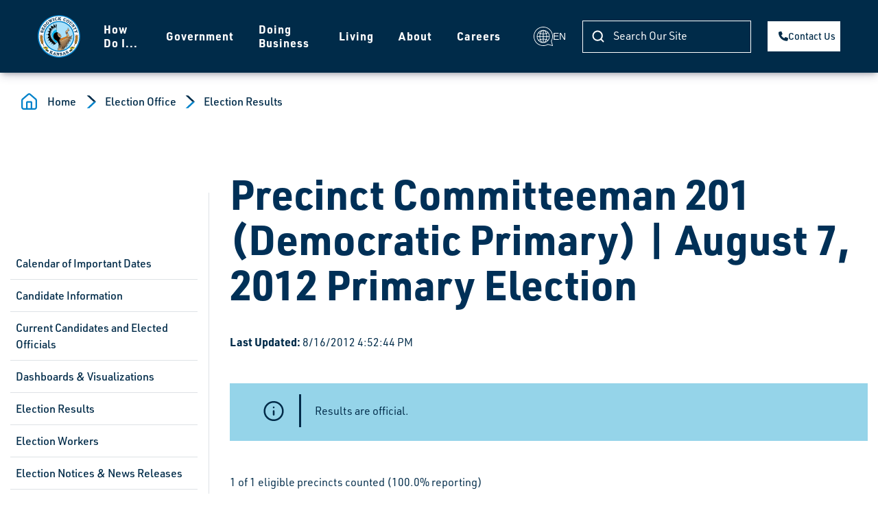

--- FILE ---
content_type: text/html; charset=utf-8
request_url: https://www.sedgwickcounty.org/elections/election-results/2012-primary/?altTemplate=race&race=231
body_size: 15764
content:

<!DOCTYPE html>
<html lang="en">
    <head>
<!-- Google tag (gtag.js) -->
<script async src="https://www.googletagmanager.com/gtag/js?id=G-753HW0RDJB"></script>
<script>function gtag(){dataLayer.push(arguments)}window.dataLayer=window.dataLayer||[];gtag("js",new Date);gtag("config","G-753HW0RDJB")</script>        <title>Precinct Committeeman 201 (Democratic Primary) | August 7, 2012  Primary Election | Sedgwick County, Kansas</title>
            <meta name="pageID" content="3886"/>
        <meta charset="utf-8" />
<meta name="viewport" content="width=device-width, initial-scale=1, shrink-to-fit=no">

    <link rel="preload" href="/bundles/jQuery?v=N2YlHnRI7it2_JoqUZTYWxPtx-s61zIGkk78Q0eabPM1" as="script" />
    <link rel="preload" href="/bundles/BootStrapJs?v=Z3ANzGJhqzHS7O_qcGOsFaO_VCjuG5ub0Wx8FrmtPhI1" as="script" />
    <link rel="preload" href="/bundles/StandardAppScripts?v=0gT_rJBTU16geCcU9HYD8-BXmjo9m0vMyK34SLvW0gs1" as="script" />
    <meta name="description" content="Precinct results for August 7, 2012  Primary Election, Precinct Committeeman 201 (Democratic Primary)">

<link href="/bundles/Bootstrap?v=LZlYhlmFRZ7LNg2I_D66EiRoWk8cCJhv3I7VOhXTXL81" rel="stylesheet"/>

<script>
    var SgCoWeb = SgCoWeb || {};
    SgCoWeb.DomainRelativeApplicationPath = '';
    SgCoWeb.SchemeAndAuthority = 'https://www.sedgwickcounty.org';
    // ReSharper disable once CoercedEqualsUsing
    if (window != top && !(/^\/cms\/?$/i.test(top.location.pathname)) && !(/^https?:\/\/[^\/]+\/cms\/preview\/\?.+$/i.test(top.location.href))) {
        top.location.href = window.location.href;
    }
</script>

    <link href="//fonts.googleapis.com/css?family=Open+Sans:400" rel="stylesheet">

<link href="/node_modules/@fortawesome/fontawesome-free/css/fontawesome.min.css" rel="stylesheet"/>
<link href="/node_modules/@fortawesome/fontawesome-free/css/solid.min.css" rel="stylesheet"/>
<link href="/node_modules/@fortawesome/fontawesome-free/css/brands.min.css" rel="stylesheet"/>
<link href="/images/favicon.ico" rel="icon" />
<link href="/images/apple-touch-icon.png" rel="apple-touch-icon" />
<link href="/bundles/BootstrapCustomizations?v=13GP-pjJwi-JbjyPgKtsj5mu5TrTjyMuCdl4vmZYpek1" rel="stylesheet"/>



        

    

    </head>
    <body>
        
        <a href="#content" class="sr-only sr-only-focusable">Skip to main content</a>

<style>
    /* adds extra vertical space for navigation bar when the Google Translate bar is displayed */
    div.skiptranslate[style=''] ~ header.fixed-top.navbar.navbar-expand-lg {
        margin-top: 38px;
    }

    .goog-te-combo {
        display: block;
        width: 235px;
        max-width: calc(100% - 12px);
        padding: 0.375rem 0.75rem;
        font-size: 1rem;
        font-weight: 400;
        line-height: 1.5;
        color: #495057;
        background-color: #fff;
        background-clip: padding-box;
        border: 1px solid #ced4da;
        border-radius: 0.25rem;
        transition: border-color 0.15s ease-in-out, box-shadow 0.15s ease-in-out;
    }
</style>
<div class="modal fade" id="translation-modal" tabindex="-1" aria-hidden="true">
    <div class="modal-dialog modal-dialog-centered modal-sm">
        <div class="modal-content">
            <div class="modal-body">
                <div id="google_translate_element" class="float-left"></div>
                <button type="button" class="close" data-dismiss="modal" aria-label="Close">
                    <span aria-hidden="true">&times;</span>
                </button>
            </div>
        </div>
    </div>
</div>

<header class="navbar navbar-expand-xl fixed-top">
    <nav class="container-fluid navbar-light" role="navigation" aria-label="Main Navigation">
        <a class="navbar-brand" href="/" aria-label="Homepage">
            <img src="/images/logo.svg" alt="Sedgwick County logo">
        </a>
            <button class="navbar-toggler order-4" type="button" data-toggle="collapse" data-target="#navbarContent" aria-controls="navbarContent" aria-expanded="false" aria-label="Toggle navigation">
                <span class="navbar-toggler-icon"></span>
            </button>
            <div class="collapse navbar-collapse order-4 order-xl-2" id="navbarContent">

                <ul class="navbar-nav mx-auto"><li class="nav-item has-dropdown"><a data-udi="umb://document/dd14b46c52d54e11bbd518c4f2748111" href="/how-do-i/" class="nav-link">How Do I...</a><div class="dropdown-wrapper"><button class="btn-back py-3" type="button"><img src="/images/arrow-back.svg" class="img-fluid" alt="Previous Menu Level">Back</button><div class="row"><div class="col-12 col-xl-4 submenu-list"><ul><li class="has-submenu"><a data-udi="umb://document/56a574b2a554424f9af8490c221c4463" href="/how-do-i/apply-for/" title="Apply for..." class="submenu-link">Apply For</a><ul class="submenu"><li><a href="https://boards.sedgwickcounty.org/">Advisory Boards</a></li><li><a href="https://careers.sedgwickcounty.org/?utm_campaign=SCCountyMainWebSite" title="Sedgwick County Employment Oppurtunities" data-anchor="?utm_campaign=SCCountyMainWebSite">Employment</a></li><li><a data-udi="umb://document/13379dc0bb9c4039a2b351990482b200" href="/permits/" title="Apply for Permits">Permits</a></li><li><a data-udi="umb://document/12cf43df5ec24a4495bdfdf861aa1412" href="/kora/" title="KORA">Records</a></li><li><a data-udi="umb://document/97e77d587f6147f6bfd9799930b4a091" href="/district-attorney/traffic-division/" title="Traffic Division">Traffic Diversion</a></li></ul></li><li class="has-submenu"><a data-udi="umb://document/9796a10875dc4e399ac293ba42acbdda" href="/how-do-i/bid-on/" title="Bid On..." class="submenu-link">Bid On</a><ul class="submenu"><li><a data-udi="umb://document/562289dc5fb44de8994f417bd9e424cc" href="/finance/purchasing/current-bids-and-proposals/" title="Requests for Bid and Proposal">County Projects</a></li><li><a href="https://www.purplewave.com/">Purple Wave Online Auction</a></li><li><a data-udi="umb://document/a4813e8bb71c4ad1a5528a918ec5a160" href="/treasurer/tax-foreclosure-auctions/" title="Tax Foreclosure Auctions">Tax Foreclosures</a></li></ul></li><li class="has-submenu"><a data-udi="umb://document/03bef048cfcd4f93827b4b899609d5f4" href="/how-do-i/buy-tickets/" class="submenu-link">Buy Tickets</a><ul class="submenu"><li><a href="http://www.intrustbankarena.com/events_tickets/ticket_information" title="Buy Tickets for Intrust Bank Arena">INTRUST Bank Arena</a></li><li><a href="http://exploration.org/visit/hours-prices/" title="Buy Tickets for Exploration Place">Exploration Place</a></li><li><a href="https://ssc.sedgwickcounty.org/shelterrentals/park.aspx?id=2">Lake Afton Park Shelter Reservations</a></li><li><a href="https://tickets.scz.org/webstore/shop/viewItems.aspx?CG=scz&amp;C=adm" title="Buy Tickets to the Sedgwick County Zoo">Sedgwick County Zoo</a></li><li><a href="https://ssc.sedgwickcounty.org/shelterrentals/park.aspx?id=1">Sedgwick County Park Shelter Reservations</a></li></ul></li><li class="has-submenu"><a data-udi="umb://document/9a629aa7107041fa9fca19a7dfa6ad24" href="/how-do-i/contact/" class="submenu-link">Contact</a><ul class="submenu"><li><a data-udi="umb://document/3d377c3eefa94b92b271c694dae98ebd" href="/commissioners/">Commissioners</a></li><li><a data-udi="umb://document/02f63dfd953548f5a74142e1cb49ea9d" href="/government/departments-and-services/" title="Departments and Services">County Directory</a></li><li><a data-udi="umb://document/6083d50c0093401db7b36f1afb02a581" href="/manager/" title="Manager">County Manager</a></li><li><a data-udi="umb://document/21f2f5a13c894e46abbb4c466c6200f5" href="/district-attorney/">District Attorney</a></li><li><a href="http://www.dc18.org/">District Court</a></li><li><a href="mailto:webmaster@sedgwick.gov">Webmaster</a></li></ul></li><li class="has-submenu"><a data-udi="umb://document/258a15542d334f6d9c758a488841276a" href="/how-do-i/connect/" class="submenu-link">Connect</a><ul class="submenu"><li><a href="https://www.facebook.com/sedgwickcounty">Like Us on Facebook</a></li><li><a href="https://x.com/sedgwickcounty">Follow Us on X</a></li><li><a data-udi="umb://document/c970a501ce6c415093810df68359bb6d" href="/upcoming-events/" title="Upcoming Events">View Open Meetings</a></li><li><a href="http://www.youtube.com/user/SedgwickCountyKS">Watch Us on YouTube</a></li><li><a data-udi="umb://document/91bb18bc5e6c4c46a1e0890ca2060ead" href="/communications/news-releases/" title="News Releases">Read News Releases</a></li><li><a data-udi="umb://document/42c534237cc54e98a4daed1bb633a6d6" href="/commissioners/agenda-subscription/">Subscribe to Commission Meeting Agendas</a></li></ul></li><li class="has-submenu"><a data-udi="umb://document/a5e76aa6956749a5b91d8dc7aba57179" href="/how-do-i/pay/" class="submenu-link">Pay</a><ul class="submenu"><li><a href="https://ssc.sedgwickcounty.org/countycourtpayment/">County Court Fines</a></li><li><a data-udi="umb://document/21f958bfb0f045ed8e0ead006a39020b" href="/ems/pay-ems-bill/" title="Pay EMS Bill">EMS Payments</a></li><li><a data-udi="umb://document/f8834e95dadb4ac5ae7b6a9e4d21da54" href="/finance/invoice-payments/" title="Invoice Payments">Invoices</a></li><li><a href="https://ssc.sedgwickcounty.org/propertytax/">Property Tax</a></li><li><a data-udi="umb://document/23d2b67d5825419bb97794113a2639c1" href="/tag-office/" title="Tag Office">Vehicle Tax/Registration</a></li><li><a data-udi="umb://document/26308d3065834753bdc97f21b24bf868" href="/finance/my-local-taxes/" title="My Local Taxes">My Local Taxes - Your Sedgwick County Tax Bill</a></li></ul></li><li class="has-submenu"><a data-udi="umb://document/53210a120a3e4bffb2986fa1c6993eef" href="/how-do-i/register/" class="submenu-link">Register</a><ul class="submenu"><li><a data-udi="umb://document/23d2b67d5825419bb97794113a2639c1" href="/tag-office/" title="Tag Office">My Vehicle</a></li><li><a data-udi="umb://document/190f86d04e664892ac68785eff45bae3" href="/elections/registration/" title="How Do I Vote?">To Vote</a></li></ul></li><li class="has-submenu"><a data-udi="umb://document/d7e9a178c9064de0b64bef2dfc4f5aa1" href="/how-do-i/report/" class="submenu-link">Report</a><ul class="submenu"><li><a data-udi="umb://document/72f14ff81d2b4339b9ac3c780e4b4949" href="/finance/risk-management/" title="Risk Management">Claim for Damages</a></li><li><a data-udi="umb://document/ef9d845f76dd41c792bc4b52c7fd554d" href="/sheriff/traffic-safety/" title="Traffic Safety">Traffic Safety Issues</a></li><li><a data-udi="umb://document/d3d65eef7c664d2cac2d2f62994021e6" href="/hoarding-coalition/" title="Hoarding Coalition">Hoarding Situations</a></li></ul></li><li><a data-udi="umb://document/12cf43df5ec24a4495bdfdf861aa1412" href="/kora/" title="KORA" class="submenu-link">Request Open Records</a></li><li class="has-submenu"><a data-udi="umb://document/5874eb2016734f3d901fa7fe26fa06c6" href="/how-do-i/search/" class="submenu-link">Search</a><ul class="submenu"><li><a data-udi="umb://document/35105125448a4617b725c359e9dcdb6c" href="/sheriff/warrant-search/" title="Warrant Search">Active Warrants</a></li><li><a href="https://library.municode.com/ks/sedgwick_county/codes/code_of_ordinances">Codes</a></li><li><a data-udi="umb://document/d69a5aad75094426a496eb4f4221fb89" href="/elections/election-results/">Election Results</a></li><li><a href="https://ssc.sedgwickcounty.org/sheriffinmates/SheriffInmateSearch.aspx">Jail Inmates</a></li><li><a data-udi="umb://document/26308d3065834753bdc97f21b24bf868" href="/finance/my-local-taxes/" title="My Local Taxes">My Local Taxes - Your Sedgwick County Tax Bill</a></li><li><a href="https://ssc.sedgwickcounty.org/propertytax/">Property Appraisals</a></li><li><a href="https://ssc.sedgwickcounty.org/propertytax/salesauthorization.aspx">Real Property Sales</a></li><li><a data-udi="umb://document/af57da90623840af86acdd0c6e1bcd42" href="/register-of-deeds/land-record-search/" title="Land Record Search">Recorded Documents</a></li><li><a data-udi="umb://document/85f100e954754f5c8064f621e32e6098" href="/environment/recycling-guide/" title="Recycling Guide">Recycling Options</a></li><li><a href="https://www.communitynotification.com/cap_main.php?office=54309">Registered Offenders</a></li></ul></li><li class="has-submenu"><a data-udi="umb://document/5c8ba2a11d1a4abc9f6e61a10958580a" href="/how-do-i/view/" class="submenu-link">View</a><ul class="submenu"><li><a data-udi="umb://document/6321fd79baa2426aafb98ed6c6528604" href="/human-resources/ada/" title="ADA">ADA Information</a></li><li><a data-udi="umb://document/58107a19e31149ceb6971dc2dda043b9" href="/finance/purchasing/board-of-bids-and-contracts/" title="Board of Bids and Contracts">Bid Board Meetings</a></li><li><a data-udi="umb://document/48a4e2d9abbe474fbb6965e7f3408033" href="/commissioners/commission-meetings/">Commission Meetings</a></li><li><a data-udi="umb://document/9baf8c1ad77b480786011f939eac3a51" href="/clerk/meeting-minutes/" title="Meeting Minutes">Commission Meeting Records</a></li><li><a data-udi="umb://document/035bcb31e7df44738fe54c16267e810b" href="/community-dashboard/">Community Dashboard</a></li><li><a data-udi="umb://document/754c8307088348e692900394ebfebea6" href="/about-sedgwick-county/concealed-carry-building-list/" title="Concealed Carry Building List">Concealed Carry Buildings</a></li><li><a data-udi="umb://document/33e5c818f3834e12833ce5da646700a3" href="/finance/budget/" title="Budget">County Budget</a></li><li><a href="https://ssc.sedgwickcounty.org/RFx/">County Contracts</a></li><li><a href="https://scks.sedgwickcounty.org/SedgwickCountyGrants/SitePages/Home.aspx">County Grants</a></li><li><a data-udi="umb://document/31cb04c134b04bf8883f17320839bfcf" href="/emergency-management/" title="Emergency Management">Emergency Alerts</a></li><li><a data-udi="umb://document/3a6a936fa0b3487ba1b8cb7d97451469" href="/gis/">Maps</a></li><li><a data-udi="umb://document/94eb2e1dc2aa4fe4a4bc6b5e31a874a0" href="/finance/financial-reports/open-budget/">Open Budget</a></li><li><a data-udi="umb://document/66c05a3094f74d3f9154a7c6e970d279" href="/finance/financial-reports/cip/" title="CIP">Capital Improvement Program (CIP)</a></li><li><a data-udi="umb://document/468566ce35644919a0abcab7d901bc9c" href="/public-works/" title="Public Works">Road Closings</a></li></ul></li></ul></div><div class="col-12 col-xl-4 third-level-menu"></div><div class="col-12 col-xl-4 submenu-last-wrap"><div class="submenu-last-content"><div class="h4 d-none d-xl-block text-white">
                        Get involved in your community today.
                    </div><ul class="mt-4 mb-4 mb-xl-0 p-0"><li><a href="/finance/state-mental-health-hospital/">State Mental Health Hospital updates</a></li><li><a href="/jensen-hughes-system-improvement-dashboard/">Jensen Hughes System Improvement Dashboard</a></li><li><a href="/communications/featured-stories/">In the News</a></li></ul></div><img src="/images/submenu-image-2.png" class="submenu-bottom-img" alt=""></div></div></div></li><li class="nav-item has-dropdown"><a data-udi="umb://document/a1c6942374bc460d9f0a7d1762a30e57" href="/government/" class="nav-link">Government</a><div class="dropdown-wrapper"><button class="btn-back py-3" type="button"><img src="/images/arrow-back.svg" class="img-fluid" alt="Previous Menu Level">Back</button><div class="row"><div class="col-12 col-xl-4 submenu-list"><ul><li class="has-submenu"><a data-udi="umb://document/02f63dfd953548f5a74142e1cb49ea9d" href="/government/departments-and-services/" title="Departments and Services" class="submenu-link">Departments &amp; Services</a><ul class="submenu"><li><a data-udi="umb://document/85b7874d16c04d6a8899e44392053a38" href="/aging/" title="Department on Aging">Aging</a></li><li><a data-udi="umb://document/5c5a78f2416f499a81f7fbb544798d2b" href="/animal-control/">Animal Control</a></li><li><a data-udi="umb://document/31abbf58138b43a59d0e7c0f2ca22283" href="/appraiser/" title="Appraiser's Office">Appraiser</a></li><li><a data-udi="umb://document/771a74a94fe0470e9aaf9ed7a0287b6b" href="/clerk/">Clerk's Office</a></li><li><a data-udi="umb://document/ca396c4334fc4d678f3817655e6baf79" href="/comcare/">COMCARE</a></li><li><a data-udi="umb://document/a9f5e9dc535f472bb429abc411ee45ba" href="/corrections/" title="Division of Corrections">Corrections</a></li><li><a data-udi="umb://document/3fdd9f61785d4491a8da59d2aa95dcf3" href="/developmental-disabilities/" title="Developmental Disability Organization">Developmental Disabilities</a></li><li><a data-udi="umb://document/21f2f5a13c894e46abbb4c466c6200f5" href="/district-attorney/">District Attorney</a></li><li><a href="http://www.dc18.org/">District Court</a></li><li><a data-udi="umb://document/956af6f73b4f44be8948e20333713d77" href="/finance/economic-development/">Economic Development</a></li><li><a data-udi="umb://document/33c7a93a719f441fb49d1eaa91ae89ff" href="/elections/">Election Office</a></li><li><a data-udi="umb://document/46541cbb60a943319b88df6d296d9806" href="/emergency-communications/">Emergency Communications</a></li><li><a data-udi="umb://document/31cb04c134b04bf8883f17320839bfcf" href="/emergency-management/">Emergency Management</a></li><li><a data-udi="umb://document/5f327155bb5346b4ba24cee3d8a82899" href="/ems/" title="Emergency Medical Services">EMS</a></li><li><a data-udi="umb://document/fc31797de86343408237e39716de8bb5" href="/environment/">Environmental Resources</a></li><li><a data-udi="umb://document/a49ed71d0754475698fca28cbac38cac" href="/finance/" title="Department of Finance">Finance</a></li><li><a data-udi="umb://document/d31a079370724d2ca88942b295fd28c3" href="/fire/">Fire District 1</a></li><li><a data-udi="umb://document/6ad4db15881d431eb5d189bf68d4d813" href="/forensic-science/" title="Regional Forensic Science Center">Forensic Science Center</a></li><li><a data-udi="umb://document/3a6a936fa0b3487ba1b8cb7d97451469" href="/gis/">GIS</a></li><li><a data-udi="umb://document/829fe29588b14f3b8179bb03e7af1c23" href="/health/">Health</a></li><li><a data-udi="umb://document/a4acd77902fc44f394d97c28235eca34" href="/human-resources/">Human Resources</a></li><li><a data-udi="umb://document/2ab8d75a485e4b48a9b01d9631dac94a" href="/parks/lake-afton-park/" title="Lake Afton Park">Lake Afton</a></li><li><a data-udi="umb://document/71c6ae24765346548790f61c459b3914" href="/mabcd/">Metropolitan Area Building and Construction Department</a></li><li><a data-udi="umb://document/4821a953dafe4818892965470fd14de3" href="/parks/northeast-sedgwick-county-park/">Northeast Sedgwick County Park</a></li><li><a href="https://www.wichita.gov/157/Wichita-Sedgwick-County-Planning" title="Metropolitan Area Planning Department">Planning</a></li><li><a data-udi="umb://document/02aac7dd4b634e42b8f6476e51f4164e" href="/division-of-public-services/" title="Health and Human Services">Public Services</a></li><li><a data-udi="umb://document/468566ce35644919a0abcab7d901bc9c" href="/public-works/" title="Sedgwick County Public Works">Public Works</a></li><li><a data-udi="umb://document/3d307fd5e38946378bfeedf45a29f888" href="/register-of-deeds/">Register of Deeds</a></li><li><a data-udi="umb://document/28dbf0c2eb6f47b0a8f2f5f8c5e1a8b0" href="/parks/sedgwick-county-park/">Sedgwick County Park</a></li><li><a data-udi="umb://document/47934347a23b432eb65525cf3c12463f" href="/sheriff/" title="Sheriff's Office">Sheriff</a></li><li><a data-udi="umb://content/413b9b850e7742699bd11081adf2eb77" href="/communications/" title="Corporate Communications">Strategic Communications</a></li><li><a data-udi="umb://document/23d2b67d5825419bb97794113a2639c1" href="/tag-office/">Tag Office</a></li><li><a data-udi="umb://document/43bee69bc35e40699f85e39e836a9c96" href="/treasurer/" title="County Treasurer">Treasurer</a></li></ul></li><li class="has-submenu"><a data-udi="umb://document/3d377c3eefa94b92b271c694dae98ebd" href="/commissioners/" title="Board of Sedgwick County Commissioners" class="submenu-link">Commissioners</a><ul class="submenu"><li><a data-udi="umb://document/3d377c3eefa94b92b271c694dae98ebd" href="/commissioners/" title="Commissioners">Meet Your Commissioners</a></li><li><a data-udi="umb://document/48a4e2d9abbe474fbb6965e7f3408033" href="/commissioners/commission-meetings/">Commission Meetings</a></li><li><a href="https://boards.sedgwickcounty.org/">Advisory Boards</a></li><li><a data-udi="umb://document/796988bd4f654a33b63909e55ad5af23" href="/commissioners/bocc-projects/" title="BOCC Projects">Commission Projects</a></li><li><a data-udi="umb://document/80c33cf11c084b63ba14b6b220e336cd" href="/scac/" title="SCAC">Sedgwick County Association of Cities (SCAC)</a></li></ul></li><li class="has-submenu"><a data-udi="umb://document/d846d6f10a4449edb2bddebbebdc8162" href="/government/elected-and-appointed-officials/" class="submenu-link">Elected and Appointed Officials</a><ul class="submenu"><li><a data-udi="umb://document/31abbf58138b43a59d0e7c0f2ca22283" href="/appraiser/">Appraiser</a></li><li><a data-udi="umb://document/771a74a94fe0470e9aaf9ed7a0287b6b" href="/clerk/">Clerk</a></li><li><a data-udi="umb://document/21f2f5a13c894e46abbb4c466c6200f5" href="/district-attorney/">District Attorney</a></li><li><a data-udi="umb://document/33c7a93a719f441fb49d1eaa91ae89ff" href="/elections/">Election Commissioner</a></li><li><a data-udi="umb://document/3d307fd5e38946378bfeedf45a29f888" href="/register-of-deeds/">Register of Deeds</a></li><li><a data-udi="umb://document/47934347a23b432eb65525cf3c12463f" href="/sheriff/">Sheriff</a></li><li><a data-udi="umb://document/43bee69bc35e40699f85e39e836a9c96" href="/treasurer/">Treasurer</a></li></ul></li><li><a data-udi="umb://document/6083d50c0093401db7b36f1afb02a581" href="/manager/" title="County Manager" class="submenu-link">Manager's Office</a></li></ul></div><div class="col-12 col-xl-4 third-level-menu"></div><div class="col-12 col-xl-4 submenu-last-wrap"><div class="submenu-last-content"><div class="h4 d-none d-xl-block text-white">
                        Get involved in your community today.
                    </div><ul class="mt-4 mb-4 mb-xl-0 p-0"><li><a href="/finance/state-mental-health-hospital/">State Mental Health Hospital updates</a></li><li><a href="/jensen-hughes-system-improvement-dashboard/">Jensen Hughes System Improvement Dashboard</a></li><li><a href="/communications/featured-stories/">In the News</a></li></ul></div><img src="/images/submenu-image-2.png" class="submenu-bottom-img" alt=""></div></div></div></li><li class="nav-item has-dropdown"><a data-udi="umb://document/0f48ee6bdf66402c8a519d7520dfc1e3" href="/doing-business/" class="nav-link">Doing Business</a><div class="dropdown-wrapper"><button class="btn-back py-3" type="button"><img src="/images/arrow-back.svg" class="img-fluid" alt="Previous Menu Level">Back</button><div class="row"><div class="col-12 col-xl-4 submenu-list"><ul><li class="has-submenu"><a data-udi="umb://document/024cdef03fc84209aec32330fe0224e8" href="/doing-business/employment/" class="submenu-link">Employment</a><ul class="submenu"><li><a href="https://careers.sedgwickcounty.org/?utm_campaign=SCCountyMainWebSite" title="Sedgwick County Employment Oppurtunities" data-anchor="?utm_campaign=SCCountyMainWebSite">Apply and search available positions</a></li><li><a data-udi="umb://document/a4acd77902fc44f394d97c28235eca34" href="/human-resources/">Human Resources</a></li><li><a data-udi="umb://document/3c8c8d5923ba4c9bbdd2717cae98a17e" href="/human-resources/employee-benefits/">Employee Benefits</a></li></ul></li><li><a data-udi="umb://document/02c1770478154245a75749628c54f1ae" href="/appraiser/personal-property/business-personal-property/" title="File Business Property" class="submenu-link">Business Property</a></li><li class="has-submenu"><a data-udi="umb://document/2a9b0786866e44efa47c747062d95ef6" href="/finance/purchasing/" class="submenu-link">Purchasing</a><ul class="submenu"><li><a data-udi="umb://document/562289dc5fb44de8994f417bd9e424cc" href="/finance/purchasing/current-bids-and-proposals/" title="Requests for Bid and Proposal">Current RFBs/RFPs</a></li><li><a data-udi="umb://document/c73987dfd6c74b028180689cc385a89f" href="/finance/purchasing/current-bids-and-proposals/previous-rfbsrfps/">Previous RFBs/RFPs</a></li><li><a data-udi="umb://document/339fbc08ded549a2aea7080c4fb5f9e0" href="/construction-projects/?root=3273" title="Construction Projects" data-anchor="?root=3273">Current Construction Projects</a></li><li><a href="https://ssc.sedgwickcounty.org/Procurement/BidderRegistration.aspx">Bidder Registration</a></li></ul></li><li class="has-submenu"><a data-udi="umb://document/a044bff1cf22405999b5daca90a1b1a4" href="/doing-business/public-works/" class="submenu-link">Public Works</a><ul class="submenu"><li><a data-udi="umb://document/339fbc08ded549a2aea7080c4fb5f9e0" href="/construction-projects/?root=3093">Construction Projects</a></li><li><a data-udi="umb://document/ceb4465e37be4562a378333e5e84ab06" href="/public-works/cad-standards/">Consultant Information &amp; CAD Standards</a></li><li><a data-udi="umb://document/3f265db254294cc2947e40dcb399bd2b" href="/public-works/maps/">Maps</a></li><li><a data-udi="umb://document/d422f990b8b1437eb3ad6f797cf5d827" href="/public-works/permits/">Permits</a></li></ul></li><li><a data-udi="umb://document/92a79087533c45fba971ed0bb546595e" href="/subscriber-access-network/" title="Subscriber Access Network" class="submenu-link">Subscriber Access</a></li></ul></div><div class="col-12 col-xl-4 third-level-menu"></div><div class="col-12 col-xl-4 submenu-last-wrap"><div class="submenu-last-content"><div class="h4 d-none d-xl-block text-white">
                        Get involved in your community today.
                    </div><ul class="mt-4 mb-4 mb-xl-0 p-0"><li><a href="/finance/state-mental-health-hospital/">State Mental Health Hospital updates</a></li><li><a href="/jensen-hughes-system-improvement-dashboard/">Jensen Hughes System Improvement Dashboard</a></li><li><a href="/communications/featured-stories/">In the News</a></li></ul></div><img src="/images/submenu-image-2.png" class="submenu-bottom-img" alt=""></div></div></div></li><li class="nav-item has-dropdown"><a data-udi="umb://document/b0b4d796cbaf419f9222084873bd439f" href="/living/" class="nav-link">Living</a><div class="dropdown-wrapper"><button class="btn-back py-3" type="button"><img src="/images/arrow-back.svg" class="img-fluid" alt="Previous Menu Level">Back</button><div class="row"><div class="col-12 col-xl-4 submenu-list"><ul><li class="has-submenu"><a data-udi="umb://document/6aa544b1f19e4e59a1599c20a2f56804" href="/living/health-and-welfare/" class="submenu-link">Health and Welfare</a><ul class="submenu"><li><a data-udi="umb://document/356e68734fc64c888a13e205203b2d01" href="/health/community-health-news/">Health Alerts</a></li><li><a data-udi="umb://document/2afe64e119a44b4ab169318524d28b6b" href="/health/locations-and-hours/">Health Clinics</a></li><li><a data-udi="umb://document/d3d65eef7c664d2cac2d2f62994021e6" href="/hoarding-coalition/" title="Hoarding Coalition">Hoarding Help</a></li><li><a data-udi="umb://document/3aba8bee54cc4a79b0b710c8e919aad2" href="/comcare/suicide-prevention/">Suicide Prevention</a></li></ul></li><li class="has-submenu"><a data-udi="umb://document/7852ffab55cf4c56a31671d84b458c2e" href="/living/property/" class="submenu-link">Property</a><ul class="submenu"><li><a href="https://ssc.sedgwickcounty.org/propertytax/">Search for Real Property</a></li><li><a data-udi="umb://document/2ea76c604c974d67a43dc2be7db2821a" href="/appraiser/real-property/" title="Real Property">Real Property General Information</a></li><li><a data-udi="umb://document/d539e1dabd4e4f1bbe615eca7769f003" href="/appraiser/personal-property/">File Personal Property</a></li><li><a data-udi="umb://document/02c1770478154245a75749628c54f1ae" href="/appraiser/personal-property/business-personal-property/">File Business Property</a></li><li><a href="https://ssc.sedgwickcounty.org/propertytax/">Pay Property Taxes</a></li></ul></li><li class="has-submenu"><a data-udi="umb://document/f175084c2cc34f2dab2e15a6f4f74776" href="/living/public-safety/" class="submenu-link">Public Safety</a><ul class="submenu"><li><a data-udi="umb://document/46541cbb60a943319b88df6d296d9806" href="/emergency-communications/" title="Emergency Communications">9-1-1 Emergency Communications</a></li><li><a data-udi="umb://document/5c5a78f2416f499a81f7fbb544798d2b" href="/animal-control/">Animal Control</a></li><li><a data-udi="umb://document/5f327155bb5346b4ba24cee3d8a82899" href="/ems/">EMS</a></li><li><a data-udi="umb://document/d31a079370724d2ca88942b295fd28c3" href="/fire/" title="Fire">Fire District 1</a></li><li><a data-udi="umb://document/47934347a23b432eb65525cf3c12463f" href="/sheriff/" title="Sheriff">Sheriff's Office</a></li><li><a data-udi="umb://document/31cb04c134b04bf8883f17320839bfcf" href="/emergency-management/" title="Emergency Management">Disaster Planning &amp; Response</a></li></ul></li><li class="has-submenu"><a data-udi="umb://document/d8d5d4cacf7342f8b554f55f20632698" href="/living/quality-of-life/" class="submenu-link">Quality of Life</a><ul class="submenu"><li><a data-udi="umb://document/5c5a78f2416f499a81f7fbb544798d2b" href="/animal-control/">Animal Control</a></li><li><a data-udi="umb://document/71c6ae24765346548790f61c459b3914" href="/mabcd/">Metropolitan Building and Construction Department</a></li><li><a href="http://www.sedgwick.ksu.edu/">Extension Center</a></li><li><a data-udi="umb://document/bc47d1cdfd234779a567742e3dd7a872" href="/public-works/noxious-weeds/">Noxious Weeds</a></li><li><a data-udi="umb://document/b0177dae3eb841f3a7314c3b447b4872" href="/public-works/stormwater-management/">Stormwater Management</a></li></ul></li><li class="has-submenu"><a data-udi="umb://document/1966f8c8f5c64c39b3c81b12232c81ed" href="/living/recreation/" class="submenu-link">Recreation</a><ul class="submenu"><li><a href="http://www.exploration.org/">Exploration Place</a></li><li><a href="http://www.intrustbankarena.com/">INTRUST Bank Arena</a></li><li><a data-udi="umb://document/2ab8d75a485e4b48a9b01d9631dac94a" href="/parks/lake-afton-park/">Lake Afton Park</a></li><li><a data-udi="umb://document/4821a953dafe4818892965470fd14de3" href="/parks/northeast-sedgwick-county-park/">Northeast Sedgwick County Park</a></li><li><a data-udi="umb://document/28dbf0c2eb6f47b0a8f2f5f8c5e1a8b0" href="/parks/sedgwick-county-park/">Sedgwick County Park</a></li><li><a href="https://scz.org/">Sedgwick County Zoo</a></li></ul></li><li class="has-submenu"><a data-udi="umb://document/11b1e7c7634c421fb78ac30f1a63abee" href="/living/services/" class="submenu-link">Services</a><ul class="submenu"><li><a data-udi="umb://document/8f33e2cb418e4e408b19954ab9adcd94" href="/living/services/children/">Children</a></li><li><a data-udi="umb://document/3fdd9f61785d4491a8da59d2aa95dcf3" href="/developmental-disabilities/">Developmentally Disabled</a></li><li><a data-udi="umb://document/0abbe4bd9e5f4ede9dc2148924863422" href="/health/healthy-babies/">Expecting Mothers</a></li><li><a data-udi="umb://document/2dc747c648b44270860c92a1621b51c3" href="/comcare/homelessness/">Homelessness</a></li><li><a data-udi="umb://document/ca396c4334fc4d678f3817655e6baf79" href="/comcare/" title="Mental Illness Assistance">Mental Illness</a></li><li><a data-udi="umb://document/02aac7dd4b634e42b8f6476e51f4164e" href="/division-of-public-services/" title="Health and Human Services">Public Services</a></li><li><a data-udi="umb://document/85b7874d16c04d6a8899e44392053a38" href="/aging/">Seniors</a></li><li><a data-udi="umb://document/829fe29588b14f3b8179bb03e7af1c23" href="/health/">Your Health</a></li><li><a data-udi="umb://document/99a046c313494b79ac2bcd6f54a330f6" href="/policies-and-disclaimers/hipaa-privacy/" title="HIPAA Privacy">Legal Disclaimer and Privacy Practices Regarding Medical Information</a></li></ul></li><li class="has-submenu"><a data-udi="umb://document/12e7e20619dd4c0ea60a487efcd683f8" href="/living/environmental-issues/" class="submenu-link">Environmental Issues</a><ul class="submenu"><li><a data-udi="umb://document/66f7ac32521d4da8ba311ea95d06ee68" href="/environment/household-hazardous-waste-facility/" title="Household Hazardous Waste Facility">HHW Facility</a></li><li><a data-udi="umb://document/2bda767a8f7f4b5e98ee57ac73a13ef4" href="/environment/environmental-concerns-in-sedgwick-county/" title="Local Environmental Issues">Ozone</a></li><li><a data-udi="umb://document/85f100e954754f5c8064f621e32e6098" href="/environment/recycling-guide/" title="Recycling Guide">Recycling</a></li><li><a data-udi="umb://document/6b6124666ae548c5b65baac66918195e" href="/environment/trash/" title="Trash">Trash Disposal</a></li></ul></li></ul></div><div class="col-12 col-xl-4 third-level-menu"></div><div class="col-12 col-xl-4 submenu-last-wrap"><div class="submenu-last-content"><div class="h4 d-none d-xl-block text-white">
                        Get involved in your community today.
                    </div><ul class="mt-4 mb-4 mb-xl-0 p-0"><li><a href="/finance/state-mental-health-hospital/">State Mental Health Hospital updates</a></li><li><a href="/jensen-hughes-system-improvement-dashboard/">Jensen Hughes System Improvement Dashboard</a></li><li><a href="/communications/featured-stories/">In the News</a></li></ul></div><img src="/images/submenu-image-2.png" class="submenu-bottom-img" alt=""></div></div></div></li><li class="nav-item has-dropdown"><a data-udi="umb://document/31b3869ae8c4488f9d6122e690a13b3a" href="/about-sedgwick-county/" title="About Sedgwick County" class="nav-link">About</a><div class="dropdown-wrapper"><button class="btn-back py-3" type="button"><img src="/images/arrow-back.svg" class="img-fluid" alt="Previous Menu Level">Back</button><div class="row"><div class="col-12 col-xl-4 submenu-list"><ul><li><a data-udi="umb://document/558766f0cee1465087144a815b5b59f4" href="/about-sedgwick-county/demographics/" class="submenu-link">Demographics</a></li><li><a data-udi="umb://document/afca2d67630941688391fb0be1a6c55f" href="/about-sedgwick-county/history/" class="submenu-link">History</a></li><li><a data-udi="umb://document/620d5f2f0a2b4d7eb900279fee711e51" href="/about-sedgwick-county/county-holidays/" title="County Holidays" class="submenu-link">Holidays</a></li><li><a data-udi="umb://document/e2e4550d873d4c4c8895391bb0cbca89" href="/about-sedgwick-county/mission/" class="submenu-link">Mission</a></li><li><a data-udi="umb://document/f6ddba99eb2444109c89253182ff9e06" href="/about-sedgwick-county/municipalities-school-districts/" title="Municipalities" class="submenu-link">Municipalities &amp; School Districts</a></li><li><a data-udi="umb://document/99a046c313494b79ac2bcd6f54a330f6" href="/policies-and-disclaimers/hipaa-privacy/" title="HIPAA Privacy" class="submenu-link">Legal Disclaimer and Privacy Practices Regarding Medical Information</a></li></ul></div><div class="col-12 col-xl-4 third-level-menu"></div><div class="col-12 col-xl-4 submenu-last-wrap"><div class="submenu-last-content"><div class="h4 d-none d-xl-block text-white">
                        Get involved in your community today.
                    </div><ul class="mt-4 mb-4 mb-xl-0 p-0"><li><a href="/finance/state-mental-health-hospital/">State Mental Health Hospital updates</a></li><li><a href="/jensen-hughes-system-improvement-dashboard/">Jensen Hughes System Improvement Dashboard</a></li><li><a href="/communications/featured-stories/">In the News</a></li></ul></div><img src="/images/submenu-image-2.png" class="submenu-bottom-img" alt=""></div></div></div></li><li class="nav-item"><a href="https://careers.sedgwickcounty.org/?utm_campaign=SCCountyMainWebSite" title="Sedgwick County Careers" data-anchor="?utm_campaign=SCCountyMainWebSite" class="nav-link">Careers</a></li></ul>
                <a href="/how-do-i/contact/" class="btn-contact-mob" role="button">Contact Us <img src="/images/chevron-right.svg" alt=""></a>
                    <div class="featured-list-mobile">
                        <ul>
                                <li>
                                    <a href="/finance/state-mental-health-hospital/">State Mental Health Hospital updates</a>
                                </li>
                                <li>
                                    <a href="/jensen-hughes-system-improvement-dashboard/">Jensen Hughes System Improvement Dashboard</a>
                                </li>
                                <li>
                                    <a href="/communications/featured-stories/">In the News</a>
                                </li>
                        </ul>
                    </div>
                <img src="/images/mobile-featured-image.png" class="w-100 d-block d-xl-none mobile-menu-bottom-img" alt="">
            </div>
<button type="button" class="order-2 order-xl-3 btn-translate" data-toggle="modal" data-target="#translation-modal">
    <img src="/images/language.svg" class="img-fluid" alt="Translate this page"/>EN
</button>            <button type="button" class="order-3 d-block d-xl-none mobile-search-btn">
                <img src="/images/search-light.svg" alt="Search Icon mobile">
                <span class="sr-only">Mobile Search</span>
            </button>

<div class="search-wrap order-xl-4">
    <form id="mastheadSearchForm" role="search" name="mastheadSearchForm" class="form-inline search-form" action="/search/" method="get">
        <button class="btn" type="submit">
            <img src="/images/search-light.svg" alt="Search Icon">
        </button>
        <input id="query" name="query" class="form-control bg-transparent" type="search" placeholder="Search Our Site" aria-label="Search" maxlength="100">
    </form>
</div>
            <a href="/how-do-i/contact/" class="btn-contact order-5 fa fa-phone" type="button">Contact Us</a>
    </nav>
</header>
<img src="/images/logo.svg" class="d-none d-print-block" height="100" alt="Sedgwick County seal">


        <div class="bg-white min-vh-100 page-container">
            <div class="container-xl" tabindex="-1">
                    <div class="row d-print-none">
                        <div class="col-12">
                            
        <nav aria-label="breadcrumb">
        <ol class="breadcrumb bg-transparent pt-0 pt-md-3 my-0 my-lg-3">
                <li class="breadcrumb-item" >
                        <a href="/">Home</a>
                </li>
                <li class="breadcrumb-item" >
                        <a href="/elections/">Election Office</a>
                </li>
                <li class="breadcrumb-item" >
                        <a href="/elections/election-results/">Election Results</a>
                </li>
        </ol>
    </nav>


                        </div>
                    </div>
                        <select class="jumplist form-control d-md-none d-print-none my-2" title="in this section">
                            <option value="">In this section</option>
                                <option value="/elections/election-office-calendar-of-important-dates/">Calendar of Important Dates</option>
                                <option value="/elections/candidate-information/">Candidate Information</option>
                                <option value="/elections/current-candidates-and-elected-officials/">Current Candidates and Elected Officials</option>
                                <option value="/elections/dashboards-visualizations/">Dashboards &amp; Visualizations</option>
                                <option value="/elections/election-results/">Election Results</option>
                                <option value="/elections/become-an-election-worker/">Election Workers</option>
                                <option value="/elections/election-notices-news-releases/">Election Notices &amp; News Releases</option>
                                <option value="/elections/reports/">Filings and Reports</option>
                                <option value="/elections/forms/">Forms</option>
                                <option value="/elections/future-voters-activity-book/">Future Voters Activity Book</option>
                                <option value="/elections/registration/">Registration</option>
                                <option value="/elections/election-security/">Security</option>
                                <option value="/elections/special-election-information/">Special Election Information</option>
                                <option value="/elections/voter-demographics-maps-and-district-information/">Voter Demographics, Maps and District Information</option>
                                <option value="/elections/voters-rights-and-responsibilities/">Voter&#39;s Rights and Responsibilities</option>
                                <option value="/elections/voting-options/">Voting Options</option>
                                <option value="/elections/contact/">Contact Elections</option>
                                <option value="/elections/2026-future-voter-and-i-voted-sticker-design-contest/">2026 &quot;Future Voter&quot; and &quot;I Voted&quot; Sticker Design Contest</option>
                        </select>

    
                
    

                <div id="content"></div>

    <div class="row">
                <div class="col-12 col-md-3 d-none d-md-block" data-gridsection="with navigation bar">
    <section data-gridrow="Navigation items" class="my-5" >
        <div class="row">
                        <div class="col-12 col-lg-12">
                                <div >

        <div class="container">
                <div class="row">
                    <div class="side-bar col-lg-12 border-right-md">
                        <div class="row mb-3" role="navigation" aria-label="section links">
                            <ul class="left-nav">
                                        <li>
                                            <a href="/elections/election-office-calendar-of-important-dates/" class="pl-sm-2">Calendar of Important Dates</a>
                                        </li>
                                        <li>
                                            <a href="/elections/candidate-information/" class="pl-sm-2">Candidate Information</a>
                                        </li>
                                        <li>
                                            <a href="/elections/current-candidates-and-elected-officials/" class="pl-sm-2">Current Candidates and Elected Officials</a>
                                        </li>
                                        <li>
                                            <a href="/elections/dashboards-visualizations/" class="pl-sm-2">Dashboards &amp; Visualizations</a>
                                        </li>
                                        <li>
                                            <a href="/elections/election-results/" class="pl-sm-2">Election Results</a>
                                        </li>
                                        <li>
                                            <a href="/elections/become-an-election-worker/" class="pl-sm-2">Election Workers</a>
                                        </li>
                                        <li>
                                            <a href="/elections/election-notices-news-releases/" class="pl-sm-2">Election Notices &amp; News Releases</a>
                                        </li>
                                        <li>
                                            <a href="/elections/reports/" class="pl-sm-2">Filings and Reports</a>
                                        </li>
                                        <li>
                                            <a href="/elections/forms/" class="pl-sm-2">Forms</a>
                                        </li>
                                        <li>
                                            <a href="/elections/future-voters-activity-book/" class="pl-sm-2">Future Voters Activity Book</a>
                                        </li>
                                        <li>
                                            <a href="/elections/registration/" class="pl-sm-2">Registration</a>
                                        </li>
                                        <li>
                                            <a href="/elections/election-security/" class="pl-sm-2">Security</a>
                                        </li>
                                        <li>
                                            <a href="/elections/special-election-information/" class="pl-sm-2">Special Election Information</a>
                                        </li>
                                        <li>
                                            <a href="/elections/voter-demographics-maps-and-district-information/" class="pl-sm-2">Voter Demographics, Maps and District Information</a>
                                        </li>
                                        <li>
                                            <a href="/elections/voters-rights-and-responsibilities/" class="pl-sm-2">Voter&#39;s Rights and Responsibilities</a>
                                        </li>
                                        <li>
                                            <a href="/elections/voting-options/" class="pl-sm-2">Voting Options</a>
                                        </li>
                                        <li>
                                            <a href="/elections/contact/" class="pl-sm-2">Contact Elections</a>
                                        </li>
                                        <li>
                                            <a href="/elections/2026-future-voter-and-i-voted-sticker-design-contest/" class="pl-sm-2">2026 &quot;Future Voter&quot; and &quot;I Voted&quot; Sticker Design Contest</a>
                                        </li>
                            </ul>
                        </div>
                    </div>
                </div>
        </div>

    </div>

                        </div>
        </div>
    </section>
                </div>
                <main class="col-12 col-md-9" data-gridsection="with navigation bar">
    <section data-gridrow="Full width" class="my-5" >
        <div class="row">
                        <div class="col-12 col-lg-12">
                                <div >

<h1 role="heading" id="PageTitle">Precinct Committeeman 201 (Democratic Primary) | August 7, 2012  Primary Election</h1>





<p>
    <span class="font-weight-bold">Last Updated:</span> 8/16/2012 4:52:44 PM
</p>
                <div class="alert my-5 alert-info" role="alert">
                    <div>
                        Results are official.
                    </div>
                </div>

    <p class="mb-5">1 of 1 eligible precincts counted (100.0% reporting)</p>
        <div class="table-responsive my-4">
            <table class="table table-striped">
                <caption>Overall Results</caption>
                <thead>
                    <tr>
                        <th>Candidate</th>
                        <th class="text-right">Votes</th>
                        <th class="text-right">Percent</th>
                    </tr>
                </thead>
                <tbody>
                            <tr>
                                <td>Levi Henry</td>
                                <td class="text-right">17</td>
                                <td class="text-right">27.9%</td>
                            </tr>
                            <tr>
                                <td>Jim Lawing</td>
                                <td class="text-right">44</td>
                                <td class="text-right">72.1%</td>
                            </tr>
                            <tr>
                                <td>WRITE-IN</td>
                                <td class="text-right">0</td>
                                <td class="text-right">0.0%</td>
                            </tr>
                </tbody>
            </table>
        </div>
        <div class="table-responsive my-4">
            <table class="table table-striped">
                <caption>Votes by Precinct</caption>
                <thead>
                    <tr>
                        <th class="text-right">Precinct</th>
                        <th>Candidate</th>
                        <th class="text-right">Votes</th>
                            <th class="text-right">Percent</th>
                    </tr>
                </thead>
                <tbody>
                            <tr>
                                        <th rowspan="3" class="text-right">201</th>
                                    <td>Levi Henry</td>
                                    <td class="text-right">17</td>
                                        <td class="text-right">27.9%</td>
                            </tr>
                            <tr>
                                    <td>Jim Lawing</td>
                                    <td class="text-right">44</td>
                                        <td class="text-right">72.1%</td>
                            </tr>
                            <tr>
                                    <td>WRITE-IN</td>
                                    <td class="text-right">0</td>
                                        <td class="text-right">0.0%</td>
                            </tr>
                </tbody>
            </table>
        </div>









    </div>

                        </div>
        </div>
    </section>
                </main>
    </div>








                
    
            </div>
<div class="container-fluid bg-light d-print-none">
    <div class="container-xl">
        <footer class="row" role="contentinfo" aria-label="footer">
            <div class="col-md-12 pl-md-4 my-3 d-block">
                <ul class="footer-menu footer-menu-social-links flex-nowrap">
                    <li class="social-links">
                        <a href="https://www.facebook.com/sedgwickcounty" aria-label="Facebook" title="Like us on Facebook">
                            <i class="fa-brands fa-facebook"></i>
                        </a>

                    </li>
                    <li class="social-links">
                        <a href="https://www.instagram.com/sedgwickcountyks" aria-label="Instagram" title="Follow us on Instagram.">
                            <i class="fa-brands fa-instagram"></i>
                        </a>

                    </li>
                    <li class="social-links">
                        <a href="https://www.youtube.com/user/SedgwickCountyKS" aria-label="Youtube" title="Subscribe to our YouTube channel.">
                            <i class="fa-brands fa-youtube"></i>
                        </a>

                    </li>
                    <li class="social-links">
                        <a href="https://www.linkedin.com/company/sedgwickcounty" aria-label="LinkedIn" title="Connect with us on LinkedIn.">
                            <i class="fa-brands fa-linkedin"></i>
                        </a>

                    </li>
                    <li class="social-links">
                        <a href="https://x.com/sedgwickcounty" aria-label="X" title="Follow us on X">
                            <i class="fa-brands fa-x-twitter"></i>
                        </a>

                    </li>
                </ul>
<ul class="footer-menu flex-column flex-sm-row"><li><a data-udi="umb://document/9a629aa7107041fa9fca19a7dfa6ad24" href="/how-do-i/contact/" title="Contact" class="font-weight-bold text-uppercase">Contact Us</a></li><li><a data-udi="umb://document/024cdef03fc84209aec32330fe0224e8" href="/doing-business/employment/" title="Employment" class="font-weight-bold text-uppercase">Careers</a></li><li><a data-udi="umb://document/92a79087533c45fba971ed0bb546595e" href="/subscriber-access-network/" title="Subscriber Access Network" class="font-weight-bold text-uppercase">Subscriber Access</a></li><li><a data-udi="umb://document/a044bff1cf22405999b5daca90a1b1a4" href="/doing-business/public-works/" title="Public Works" class="font-weight-bold text-uppercase">Road Closings</a></li><li><a data-udi="umb://document/6321fd79baa2426aafb98ed6c6528604" href="/human-resources/ada/" title="ADA" class="font-weight-bold text-uppercase">ADA Information</a></li><li><a data-udi="umb://document/754c8307088348e692900394ebfebea6" href="/about-sedgwick-county/concealed-carry-building-list/" title="Concealed Carry Building List" class="font-weight-bold text-uppercase">Concealed Carry</a></li></ul>
            </div>
        </footer>
    </div>
</div>        </div>

<script src="/bundles/jQuery?v=N2YlHnRI7it2_JoqUZTYWxPtx-s61zIGkk78Q0eabPM1"></script>
<script src="/bundles/BootStrapJs?v=Z3ANzGJhqzHS7O_qcGOsFaO_VCjuG5ub0Wx8FrmtPhI1"></script>
<script src="/bundles/StandardAppScripts?v=0gT_rJBTU16geCcU9HYD8-BXmjo9m0vMyK34SLvW0gs1"></script>
    <script src="/scripts/App/GoogleTranslate.js"></script>
    <script type="text/javascript" src="//translate.google.com/translate_a/element.js?cb=googleTranslateElementInit"></script>
<script src="/bundles/SedgwickCountyOrg?v=zQIgv1UO_VWnkBcI4lCJmmCNAMq-q4bMuOZcw7splPs1"></script>

                        
            

    </body>
</html>

--- FILE ---
content_type: text/css; charset=utf-8
request_url: https://www.sedgwickcounty.org/bundles/BootstrapCustomizations?v=13GP-pjJwi-JbjyPgKtsj5mu5TrTjyMuCdl4vmZYpek1
body_size: 17411
content:
/* Minification failed. Returning unminified contents.
(6,5): run-time error CSS1062: Expected semicolon or closing curly-brace, found '-'
(7,5): run-time error CSS1062: Expected semicolon or closing curly-brace, found '-'
(8,5): run-time error CSS1062: Expected semicolon or closing curly-brace, found '-'
(9,5): run-time error CSS1062: Expected semicolon or closing curly-brace, found '-'
(10,5): run-time error CSS1062: Expected semicolon or closing curly-brace, found '-'
(11,5): run-time error CSS1062: Expected semicolon or closing curly-brace, found '-'
(12,5): run-time error CSS1062: Expected semicolon or closing curly-brace, found '-'
(13,5): run-time error CSS1062: Expected semicolon or closing curly-brace, found '-'
(14,5): run-time error CSS1062: Expected semicolon or closing curly-brace, found '-'
(15,5): run-time error CSS1062: Expected semicolon or closing curly-brace, found '-'
(16,5): run-time error CSS1062: Expected semicolon or closing curly-brace, found '-'
(17,5): run-time error CSS1062: Expected semicolon or closing curly-brace, found '-'
(18,5): run-time error CSS1062: Expected semicolon or closing curly-brace, found '-'
(19,2): run-time error CSS1062: Expected semicolon or closing curly-brace, found '-'
(20,5): run-time error CSS1062: Expected semicolon or closing curly-brace, found '-'
(21,5): run-time error CSS1062: Expected semicolon or closing curly-brace, found '-'
(22,5): run-time error CSS1062: Expected semicolon or closing curly-brace, found '-'
(23,5): run-time error CSS1062: Expected semicolon or closing curly-brace, found '-'
(24,5): run-time error CSS1062: Expected semicolon or closing curly-brace, found '-'
(25,5): run-time error CSS1062: Expected semicolon or closing curly-brace, found '-'
(26,5): run-time error CSS1062: Expected semicolon or closing curly-brace, found '-'
(27,5): run-time error CSS1062: Expected semicolon or closing curly-brace, found '-'
(28,5): run-time error CSS1062: Expected semicolon or closing curly-brace, found '-'
(29,5): run-time error CSS1062: Expected semicolon or closing curly-brace, found '-'
(33,17): run-time error CSS1039: Token not allowed after unary operator: '-dark-blue'
(34,23): run-time error CSS1039: Token not allowed after unary operator: '-font-family-primary'
(39,17): run-time error CSS1039: Token not allowed after unary operator: '-mid-blue'
(47,17): run-time error CSS1039: Token not allowed after unary operator: '-another-sky-blue'
(55,17): run-time error CSS1039: Token not allowed after unary operator: '-mid-blue'
(84,17): run-time error CSS1039: Token not allowed after unary operator: '-muted-dark-blue'
(120,17): run-time error CSS1039: Token not allowed after unary operator: '-dark-blue'
(127,17): run-time error CSS1039: Token not allowed after unary operator: '-dark-blue'
(128,33): run-time error CSS1039: Token not allowed after unary operator: '-sky-blue'
(132,17): run-time error CSS1039: Token not allowed after unary operator: '-light-blue'
(133,17): run-time error CSS1039: Token not allowed after unary operator: '-light-blue'
(137,17): run-time error CSS1039: Token not allowed after unary operator: '-white'
(141,17): run-time error CSS1039: Token not allowed after unary operator: '-grey'
(145,22): run-time error CSS1039: Token not allowed after unary operator: '-dark-blue'
(149,22): run-time error CSS1039: Token not allowed after unary operator: '-light-grey'
(153,22): run-time error CSS1039: Token not allowed after unary operator: '-light-blue'
(185,21): run-time error CSS1039: Token not allowed after unary operator: '-mid-blue'
(222,22): run-time error CSS1039: Token not allowed after unary operator: '-dark-blue'
(233,17): run-time error CSS1039: Token not allowed after unary operator: '-white'
(245,22): run-time error CSS1039: Token not allowed after unary operator: '-white'
(247,17): run-time error CSS1039: Token not allowed after unary operator: '-dark-blue'
(259,23): run-time error CSS1039: Token not allowed after unary operator: '-font-family-primary'
(278,28): run-time error CSS1039: Token not allowed after unary operator: '-white'
(285,17): run-time error CSS1039: Token not allowed after unary operator: '-white'
(289,22): run-time error CSS1039: Token not allowed after unary operator: '-white'
(323,28): run-time error CSS1039: Token not allowed after unary operator: '-dark-blue'
(324,28): run-time error CSS1039: Token not allowed after unary operator: '-sky-blue'
(344,17): run-time error CSS1039: Token not allowed after unary operator: '-dark-blue'
(349,35): run-time error CSS1039: Token not allowed after unary operator: '-mid-grey'
(350,17): run-time error CSS1039: Token not allowed after unary operator: '-dark-grey'
(370,22): run-time error CSS1039: Token not allowed after unary operator: '-dark-blue'
(371,32): run-time error CSS1039: Token not allowed after unary operator: '-white'
(383,17): run-time error CSS1039: Token not allowed after unary operator: '-white'
(391,24): run-time error CSS1039: Token not allowed after unary operator: '-mid-grey'
(392,17): run-time error CSS1039: Token not allowed after unary operator: '-white'
(410,17): run-time error CSS1039: Token not allowed after unary operator: '-white'
(434,46): run-time error CSS1039: Token not allowed after unary operator: '-light-grey'
(434,123): run-time error CSS1039: Token not allowed after unary operator: '-light-grey'
(471,17): run-time error CSS1039: Token not allowed after unary operator: '-white'
(482,17): run-time error CSS1039: Token not allowed after unary operator: '-light-blue'
(495,22): run-time error CSS1039: Token not allowed after unary operator: '-yellow'
(496,17): run-time error CSS1039: Token not allowed after unary operator: '-dark-blue'
(502,22): run-time error CSS1039: Token not allowed after unary operator: '-yellow'
(503,17): run-time error CSS1039: Token not allowed after unary operator: '-dark-blue'
(527,26): run-time error CSS1039: Token not allowed after unary operator: '-dark-blue'
(537,26): run-time error CSS1039: Token not allowed after unary operator: '-dark-blue'
(556,26): run-time error CSS1039: Token not allowed after unary operator: '-white'
(619,26): run-time error CSS1039: Token not allowed after unary operator: '-dark-blue'
(645,21): run-time error CSS1039: Token not allowed after unary operator: '-white'
(667,26): run-time error CSS1039: Token not allowed after unary operator: '-light-grey'
(716,26): run-time error CSS1039: Token not allowed after unary operator: '-light-blue'
(726,39): run-time error CSS1039: Token not allowed after unary operator: '-mid-grey'
(758,26): run-time error CSS1039: Token not allowed after unary operator: '-dark-blue'
(805,26): run-time error CSS1039: Token not allowed after unary operator: '-white'
(831,21): run-time error CSS1039: Token not allowed after unary operator: '-light-blue'
(835,26): run-time error CSS1039: Token not allowed after unary operator: '-light-blue'
(836,28): run-time error CSS1039: Token not allowed after unary operator: '-sky-blue'
(837,21): run-time error CSS1039: Token not allowed after unary operator: '-dark-blue'
(862,77): run-time error CSS1039: Token not allowed after unary operator: '-white'
(882,28): run-time error CSS1039: Token not allowed after unary operator: '-white'
(883,37): run-time error CSS1039: Token not allowed after unary operator: '-sky-blue'
(885,30): run-time error CSS1039: Token not allowed after unary operator: '-font-family-primary'
(909,22): run-time error CSS1039: Token not allowed after unary operator: '-lightest-blue'
(910,17): run-time error CSS1039: Token not allowed after unary operator: '-dark-blue'
(915,34): run-time error CSS1039: Token not allowed after unary operator: '-sky-blue'
(955,13): run-time error CSS1030: Expected identifier, found ':'
(955,14): run-time error CSS1031: Expected selector, found 'not('
(955,14): run-time error CSS1025: Expected comma or open brace, found 'not('
(960,8): run-time error CSS1030: Expected identifier, found '.'
(960,12): run-time error CSS1031: Expected selector, found ')'
(960,12): run-time error CSS1025: Expected comma or open brace, found ')'
(967,17): run-time error CSS1039: Token not allowed after unary operator: '-mid-blue'
(983,17): run-time error CSS1039: Token not allowed after unary operator: '-dark-blue'
(991,17): run-time error CSS1039: Token not allowed after unary operator: '-dark-blue'
(997,28): run-time error CSS1039: Token not allowed after unary operator: '-light-grey'
(1046,28): run-time error CSS1039: Token not allowed after unary operator: '-white'
(1062,22): run-time error CSS1039: Token not allowed after unary operator: '-light-blue'
(1067,28): run-time error CSS1039: Token not allowed after unary operator: '-dark-blue'
(1068,28): run-time error CSS1039: Token not allowed after unary operator: '-sky-blue'
(1107,17): run-time error CSS1039: Token not allowed after unary operator: '-dark-blue'
(1116,33): run-time error CSS1039: Token not allowed after unary operator: '-sky-blue'
(1135,71): run-time error CSS1039: Token not allowed after unary operator: '-white'
(1161,22): run-time error CSS1039: Token not allowed after unary operator: '-white'
(1213,17): run-time error CSS1039: Token not allowed after unary operator: '-white'
(1215,32): run-time error CSS1039: Token not allowed after unary operator: '-black'
(1219,17): run-time error CSS1039: Token not allowed after unary operator: '-light-blue'
(1623,22): run-time error CSS1039: Token not allowed after unary operator: '-mid-grey'
(1630,17): run-time error CSS1039: Token not allowed after unary operator: '-dark-blue'
(1638,17): run-time error CSS1039: Token not allowed after unary operator: '-dark-blue'
(1682,28): run-time error CSS1039: Token not allowed after unary operator: '-dark-blue'
(1701,17): run-time error CSS1039: Token not allowed after unary operator: '-white'
(1702,28): run-time error CSS1039: Token not allowed after unary operator: '-dark-blue'
(1724,17): run-time error CSS1039: Token not allowed after unary operator: '-light-blue'
(1728,17): run-time error CSS1039: Token not allowed after unary operator: '-white'
(1737,28): run-time error CSS1039: Token not allowed after unary operator: '-light-grey'
(1769,27): run-time error CSS1039: Token not allowed after unary operator: '-white'
(1781,28): run-time error CSS1039: Token not allowed after unary operator: '-dark-blue'
(1789,28): run-time error CSS1039: Token not allowed after unary operator: '-white'
(1813,22): run-time error CSS1039: Token not allowed after unary operator: '-mid-grey'
(1815,17): run-time error CSS1039: Token not allowed after unary operator: '-dark-blue'
(1883,17): run-time error CSS1039: Token not allowed after unary operator: '-white'
(1897,28): run-time error CSS1039: Token not allowed after unary operator: '-light-blue'
(1898,17): run-time error CSS1039: Token not allowed after unary operator: '-dark-blue'
(1902,28): run-time error CSS1039: Token not allowed after unary operator: '-dark-blue'
(1903,17): run-time error CSS1039: Token not allowed after unary operator: '-white'
(1907,17): run-time error CSS1039: Token not allowed after unary operator: '-white'
(1911,28): run-time error CSS1039: Token not allowed after unary operator: '-yellow'
(1912,17): run-time error CSS1039: Token not allowed after unary operator: '-dark-blue'
(1916,28): run-time error CSS1039: Token not allowed after unary operator: '-red'
(1917,17): run-time error CSS1039: Token not allowed after unary operator: '-white'
(1934,36): run-time error CSS1039: Token not allowed after unary operator: '-dark-blue'
(1939,36): run-time error CSS1039: Token not allowed after unary operator: '-yellow'
(1944,36): run-time error CSS1039: Token not allowed after unary operator: '-dark-blue'
(1949,36): run-time error CSS1039: Token not allowed after unary operator: '-white'
(1979,26): run-time error CSS1039: Token not allowed after unary operator: '-dark-blue'
(1987,26): run-time error CSS1039: Token not allowed after unary operator: '-yellow'
(1995,26): run-time error CSS1039: Token not allowed after unary operator: '-dark-blue'
(2003,26): run-time error CSS1039: Token not allowed after unary operator: '-white'
(2124,20): run-time error CSS1039: Token not allowed after unary operator: '-dark-blue'
(2199,22): run-time error CSS1039: Token not allowed after unary operator: '-light-grey'
(2205,17): run-time error CSS1039: Token not allowed after unary operator: '-dark-blue'
(2215,17): run-time error CSS1039: Token not allowed after unary operator: '-dark-blue'
(2222,35): run-time error CSS1039: Token not allowed after unary operator: '-mid-grey'
(2223,17): run-time error CSS1039: Token not allowed after unary operator: '-dark-blue'
(2233,22): run-time error CSS1039: Token not allowed after unary operator: '-light-blue'
(2234,24): run-time error CSS1039: Token not allowed after unary operator: '-sky-blue'
(2235,17): run-time error CSS1039: Token not allowed after unary operator: '-dark-blue'
(2243,17): run-time error CSS1039: Token not allowed after unary operator: '-dark-blue'
(2273,22): run-time error CSS1039: Token not allowed after unary operator: '-dark-teal'
(2274,17): run-time error CSS1039: Token not allowed after unary operator: '-white'
(2297,28): run-time error CSS1039: Token not allowed after unary operator: '-pale-blue'
(2298,35): run-time error CSS1039: Token not allowed after unary operator: '-sky-blue'
(2320,35): run-time error CSS1039: Token not allowed after unary operator: '-sky-blue'
(2342,17): run-time error CSS1039: Token not allowed after unary operator: '-dark-blue'
(2350,22): run-time error CSS1039: Token not allowed after unary operator: '-dark-blue'
(2351,17): run-time error CSS1039: Token not allowed after unary operator: '-white'
(2364,22): run-time error CSS1039: Token not allowed after unary operator: '-dark-teal'
(2365,17): run-time error CSS1039: Token not allowed after unary operator: '-yellow'
(2378,17): run-time error CSS1039: Token not allowed after unary operator: '-white'
(2394,17): run-time error CSS1039: Token not allowed after unary operator: '-dark-blue'
(2398,17): run-time error CSS1039: Token not allowed after unary operator: '-muted-mid-blue'
(2408,21): run-time error CSS1039: Token not allowed after unary operator: '-white'
(2425,21): run-time error CSS1039: Token not allowed after unary operator: '-dark-blue'
(2452,17): run-time error CSS1039: Token not allowed after unary operator: '-dark-blue'
(2454,30): run-time error CSS1039: Token not allowed after unary operator: '-font-family-primary'
(2466,28): run-time error CSS1039: Token not allowed after unary operator: '-lightest-blue'
(2468,24): run-time error CSS1039: Token not allowed after unary operator: '-sky-blue'
(2474,22): run-time error CSS1039: Token not allowed after unary operator: '-light-blue'
(2475,17): run-time error CSS1039: Token not allowed after unary operator: '-dark-blue'
(2481,28): run-time error CSS1039: Token not allowed after unary operator: '-disabled'
(2482,17): run-time error CSS1039: Token not allowed after unary operator: '-disabled'
(2504,22): run-time error CSS1039: Token not allowed after unary operator: '-yellow'
(2505,24): run-time error CSS1039: Token not allowed after unary operator: '-yellow'
(2506,17): run-time error CSS1039: Token not allowed after unary operator: '-dark-grey'
(2510,22): run-time error CSS1039: Token not allowed after unary operator: '-white'
(2521,17): run-time error CSS1039: Token not allowed after unary operator: '-dark-blue'
(2533,22): run-time error CSS1039: Token not allowed after unary operator: '-light-grey'
(2535,17): run-time error CSS1039: Token not allowed after unary operator: '-dark-blue'
(2545,22): run-time error CSS1039: Token not allowed after unary operator: '-mid-grey'
(2549,22): run-time error CSS1039: Token not allowed after unary operator: '-dark-blue'
(2550,17): run-time error CSS1039: Token not allowed after unary operator: '-yellow'
(2675,33): run-time error CSS1039: Token not allowed after unary operator: '-sky-blue'
(2709,17): run-time error CSS1039: Token not allowed after unary operator: '-dark-blue'
(2713,22): run-time error CSS1039: Token not allowed after unary operator: '-dark-blue'
(2717,22): run-time error CSS1039: Token not allowed after unary operator: '-lightest-blue'
(2718,17): run-time error CSS1039: Token not allowed after unary operator: '-dark-blue'
(2723,17): run-time error CSS1039: Token not allowed after unary operator: '-dark-grey'
(2726,23): run-time error CSS1039: Token not allowed after unary operator: '-font-family-primary'
(2735,23): run-time error CSS1039: Token not allowed after unary operator: '-font-family-primary'
(2736,17): run-time error CSS1039: Token not allowed after unary operator: '-dark-blue'
(2742,23): run-time error CSS1039: Token not allowed after unary operator: '-font-family-primary'
(2768,28): run-time error CSS1039: Token not allowed after unary operator: '-sky-blue'
(2784,24): run-time error CSS1039: Token not allowed after unary operator: '-sky-blue'
(2797,22): run-time error CSS1039: Token not allowed after unary operator: '-sky-blue'
(2815,22): run-time error CSS1039: Token not allowed after unary operator: '-light-grey'
(2824,17): run-time error CSS1039: Token not allowed after unary operator: '-validation-error-red'
(2831,17): run-time error CSS1039: Token not allowed after unary operator: '-validation-error-red'
(2835,22): run-time error CSS1039: Token not allowed after unary operator: '-validation-error-light-pink'
(2836,24): run-time error CSS1039: Token not allowed after unary operator: '-validation-error-pink'
(2839,42): run-time error CSS1030: Expected identifier, found ':'
(2839,43): run-time error CSS1031: Expected selector, found 'not('
(2839,43): run-time error CSS1025: Expected comma or open brace, found 'not('
(2855,34): run-time error CSS1039: Token not allowed after unary operator: '-mid-grey'
(2872,35): run-time error CSS1039: Token not allowed after unary operator: '-mid-grey'
(2873,17): run-time error CSS1039: Token not allowed after unary operator: '-dark-blue'
(2882,22): run-time error CSS1039: Token not allowed after unary operator: '-light-blue'
(2883,24): run-time error CSS1039: Token not allowed after unary operator: '-sky-blue'
(2884,17): run-time error CSS1039: Token not allowed after unary operator: '-dark-blue'
 */
/* Imprting the URW DIN Font */
@import url("https://use.typekit.net/fwg8itx.css");


:root {
    --white: #ffffff;
    --black: #000;
    --dark-blue: #002B49;
    --mid-blue: #003057;
    --light-blue: #95D4E9;
    --lightest-blue: #C5DFE8;
    --pale-blue: #F1FAFD;
    --dark-grey: #212529;
    --mid-grey: #DEE2E6;
    --light-grey: #F8F9FA;
    --yellow: #FFD100;
    --sky-blue: #0082CA;
    --another-blue: #0082BE;
	--another-sky-blue: #007DB8;
    --muted-dark-blue: #264B64;
    --muted-mid-blue: #125B69;
    --dark-teal: #003050;
    --red: #A12B2F;
    --validation-error-red: #DC3545;
    --validation-error-light-pink: #FBE3E4;
    --validation-error-pink: #FBC2C4;
    --disabled: #BDBDBD;
    --grey: #555555;
    --font-family-primary: urw-din;
}

body {
    color: var(--dark-blue);
    font-family: var(--font-family-primary);
    line-height: 1.5;
}

h1, .h1 {
    color: var(--mid-blue);
    font-size: 3.75em;
    font-weight: 700;
    line-height: 1.1;
    margin-bottom: 16px;
}

h2, .h2 {
    color: var(--another-sky-blue);
    font-size: 3em !important;
    font-weight: 600;
    line-height: 1.1;
    margin-bottom: 16px;
}

h3, .h3 {
    color: var(--mid-blue);
    font-size: 2.25em;
    font-weight: 500;
    line-height: 1.1;
    margin-bottom: 16px;
}

h4, .h4 {
    font-size: 1.5em;
    font-weight: 700;
    line-height: 1.2;
    margin-bottom: 16px;
}

h5, .h5 {
    font-size: 1.25em;
    font-weight: 600;
    line-height: 1.3;
    margin-bottom: 16px;
}

h6, .h6 {
    font-size: 1.125em;
    font-weight: 600;
    line-height: 1.3;
    margin-bottom: 16px;
}

.intro-text, .lead {
    color: var(--muted-dark-blue);
    font-size: 1.375em;
    font-weight: 300;
    line-height: 1.6;
}

.subheading {
    color: #555;
    font-size: 2.25em;
    font-weight: 700;
    line-height: 1.1;
    margin-bottom: 16px;
}

.text-medium {
    font-size: 1.125em;
    font-weight: 500;
    line-height: 1.5;
}

.text-normal {
    font-size: 1em;
    font-weight: 500;
    line-height: 1.5;
}

.text-small {
    font-size: 0.875em;
    line-height: 1.125;
}

p:last-of-type {
    margin-bottom: 0;
}

a {
    color: var(--dark-blue);
    font-weight: 600;
    text-decoration: underline;
    transition: all 0.3s ease-in-out;
}

a:hover {
    color: var(--dark-blue);
    text-decoration-color: var(--sky-blue);
}

.text-light-blue {
    color: var(--light-blue);
    color: var(--light-blue);
}

.text-white {
    color: var(--white);
}

.text-muted {
    color: var(--grey) !important;
}

.bg-dark-blue {
    background: var(--dark-blue);
}

.bg-light-grey {
    background: var(--light-grey);
}

.bg-light-blue {
    background: var(--light-blue);
}

ul, ol {
    margin-top: 16px;
    padding-left: 24px;
}

ul ul {
    list-style-type: disc;
    padding-left: 20px;
}

ul ul, ol ol {
    margin-top: 0;
}

ol ol {
    list-style-type: lower-alpha;
    padding-left: 20px;
}

ul li, ol li {
    margin-bottom: 5px;
}

ul li.nav-item {
    margin-bottom: 0;
}

@media (max-width: 768px) {
    h1, .h1 {
        color: var(--mid-blue);
        font-size: 2.375em;
        font-weight: 700;
        line-height: 1.1;
    }

    h2, .h2 {
        font-size: 2.125em !important;
        font-weight: 500;
        line-height: 1.1;
    }

    h3, .h3, .subheading {
        font-size: 1.375em;
    }

    h4, .h4 {
        font-size: 1em;
    }

    h5, .h5 {
        font-size: 1em;
    }

    h6, .h6 {
        font-size: 1em;
    }

    .intro-text, .lead {
        font-size: 1.125em;
    }
}
header > nav {
    max-width: 1360px !important;
}

header.navbar {
    background: var(--dark-blue);
    box-shadow: rgba(50, 50, 93, 0.25) 0px 6px 12px -2px, rgba(0, 0, 0, 0.3) 0px 3px 7px -3px;
    padding: 0 40px;
}

header.navbar .navbar-nav > .nav-item {
    display: inline-flex;
    justify-content: center;
}

header.navbar .navbar-nav .nav-item .nav-link {
    color: var(--white);
    font-weight: 700;
    line-height: 1.3;
    text-decoration: none;
}

header.navbar .navbar-nav .nav-item.has-dropdown .nav-link {
    width: 100%;
}

header .btn-contact, header .btn-contact-mob {
    align-items: center;
    background: var(--white);
    border-radius: 0;
    color: var(--dark-blue) !important;
    display: inline-flex;
    font-size: 0.875em;
    font-weight: 500 !important;
    gap: .75rem;
    line-height: 1.3;
    margin-left: 24px;
	min-width: 44px;
    min-height: 44px;
    padding: 12px 16px !important;
    text-decoration: none;
    transition: all 0.3s ease-in-out;
    font-family: var(--font-family-primary);
    white-space: nowrap;
}

header .btn-contact::before, header btn-contact-mob::before {
    font-family: "Font Awesome 6 Free";
}

header .search-form {
    background: none;
    padding: 0;
}

header .search-form .btn {
    position: absolute;
    padding: 10px 11px;
}

header .search-form input {
    border: 1px solid var(--white);
    border-radius: 0;
    height: auto;
    padding: 9px 8px 12px 44px;
}

header .search-form input::placeholder, header .search-form input, header .search-form input:focus {
    color: var(--white);
}

header .dropdown-wrapper {
    background: var(--white);
    box-shadow: rgba(50, 50, 93, 0.25) 0px 13px 27px -5px, rgba(0, 0, 0, 0.3) 0px 8px 16px -8px;
    display: none;
    left: 50%;
    max-width: 1620px;
    opacity: 0;
    padding-left: 6%;
    position: absolute;
    top: 100%;
    transform: translateX(-50%);
    transition: all 0.3s ease;
    width: 100%;
    z-index: 9999;
}

header .dropdown-wrapper > .row {
    margin: 0;
}

header .dropdown-wrapper .submenu-list {
    direction: rtl;
    max-height: calc(100vh - 72px);
    min-height: 100%;
    padding-right: 0;
    text-align: left;
}

header .dropdown-wrapper .submenu-list > ul {
    height: 100%;
    overflow-y: auto;
    padding: 36px 0 36px 0;
}

header .dropdown-wrapper .submenu-list > ul::-webkit-scrollbar-thumb {
    background-color: var(--dark-blue);
    border: 1px solid var(--sky-blue);
    border-radius: 8px;
    height: 20px;
}

header .dropdown-wrapper .submenu-list > ul > li {
    align-items: center;
    cursor: default;
    direction: ltr;
    list-style-type: none;
    padding: 0 42px 0 0;
    position: static;
    transition: all 0.8s ease-in-out;
}

header .nav-item ul li {
    margin-bottom: 0;
}

header .dropdown-wrapper .submenu-list > ul li:hover > a {
    color: var(--dark-blue);
}

header .dropdown-wrapper .submenu-list > ul li a, header .submenu-last-wrap ul li a, header .featured-list-mobile li a {
    align-items: center;
    border-bottom: 1px solid var(--mid-grey);
    color: var(--dark-grey);
    display: flex;
    font-weight: 500;
    gap: 16px;
    padding: 12px 16px 12px 40px;
    position: relative;
    text-decoration: none;
}

header .dropdown-wrapper .submenu-list > ul li a:before {
    background: url("/images/chevron-right.svg") no-repeat center right;
    background-size: 11px;
    content: "";
    height: 11px;
    left: 16px;
    position: absolute;
    width: 11px;
}

header .submenu-last-wrap {
    background: var(--dark-blue);
    border-top: 2px solid var(--white);
    display: flex;
    flex-direction: column;
    max-height: 100%;
    padding: 0;
}

header .submenu-last-content {
    padding: 40px;
}

header .submenu-last-content h4 {
    color: var(--white);
}

header .submenu-last-wrap ul li, header .featured-list-mobile li {
    list-style-type: none;
}

header .submenu-last-wrap ul li a, header .featured-list-mobile li a {
    border-color: var(--mid-grey);
    color: var(--white);
    font-size: 0.875em;
    font-weight: 600;
    letter-spacing: 1px;
    text-transform: uppercase;
}

header .submenu-last-wrap ul li a:before, header .featured-list-mobile li a:before {
    background: url("/images/chevron-yellow.svg") no-repeat center right;
    background-size: 16px;
    content: "";
    height: 16px;
    left: 16px;
    position: absolute;
    width: 16px;
}

header .submenu-heading-1 {
    color: var(--white);
    font-size: 1.5em;
    font-weight: 700;
}

header .submenu-bottom-img {
    margin-top: auto;
    width: 100%;
}

header .submenu li {
    padding-left: 0 !important;
}

header .dropdown-wrapper > ul > li {
    position: relative;
}

header .dropdown-wrapper > ul > li:hover .submenu {
    display: block;
    transition: all 0.8s ease-in-out;
}

header .third-level-menu {
    background: linear-gradient(135deg, var(--light-grey) 0, rgba(255, 255, 255, 1) 45%, rgba(255, 255, 255, 1) 55%, var(--light-grey) 100%);
    height: auto;
    padding: 32px 44px;
}

header .featured-content-wrap {
    align-items: flex-end;
    display: flex;
    flex-direction: column;
    padding-top: 20px;
}

header .featured-list-mobile ul {
    list-style-type: none;
    padding-left: 0;
}

header .featured-list-mobile ul {
    padding: 0 0 24px 0;
}

header .featured-list-mobile {
    margin-left: 24px
}

header .mobile-menu-bottom-img {
    margin-top: auto;
}

header .btn-back {
    display: none;
}

header .btn-translate, header .mobile-search-btn {
    align-items: center;
    background-color: transparent;
    border: none;
    color: var(--white);
    display: inline-flex;
    font-size: 0.875em;
    font-weight: 500;
    gap: 16px;
    margin-right: 24px;
	min-width: 44px;
    min-height: 44px;
}

header .btn-translate:hover {
    color: var(--light-blue);
}

header .btn-translate:hover img {
    filter: brightness(0) saturate(100%) invert(87%) sepia(37%) saturate(1702%) hue-rotate(172deg) brightness(107%) contrast(83%);
}

/* move the navbar down a little bit when the Google Translate header is visible */
div.skiptranslate[style=''] ~ header.navbar {
    top: 39px;
}

header .btn-primary:hover, header .btn-contact:hover {
    background: var(--yellow);
    color: var(--dark-blue);
    text-decoration: none;
}

header .btn.btn-learn-more {
    align-items: center;
    background: var(--yellow);
    color: var(--dark-blue);
    gap: 8px;
    margin: 12px 0 16px 0;
    padding: 4px 16px 8px 16px;
    position: relative;
}

header .btn-learn-more::after {
    background: url("/images/chevron-right.svg") no-repeat center right;
    background-size: 16px;
    content: "";
    height: 16px;
    margin-top: 4px;
    width: 16px;
}

@media (max-width: 1440px) {
    header .dropdown-wrapper {
        padding-left: 5%;
    }
}

@media (max-width: 1200px) {
    header.navbar {
        background: var(--dark-blue);
        overflow-x: hidden;
        padding: 0;
    }

    header .btn-translate, header .mobile-search-btn {
        margin-right: 20px;
    }

    header .search-wrap {
        background: var(--dark-blue);
        border: none;
        display: none;
        padding: 8px 24px;
        position: fixed;
        top: 72px;
        width: 100%;
        z-index: 9999;
    }

    header .search-form {
        padding: 0;
    }

    header .search-form input {
        flex: 1;
    }

    header .dropdown-wrapper .submenu-list {
        background: var(--white);
        max-height: 1px;
        transition: all 0.3s ease;
    }

    header .dropdown-wrapper.show .submenu-list {
        max-height: 100%;
    }

    header .third-level-menu {
        display: none;
    }

    header .btn-contact {
        display: none !important;
    }

    header .btn-contact-mob {
        margin-bottom: 32px;
        margin-left: 24px;
    }

    header.navbar .navbar-nav {
        gap: 0px;
        margin-top: 16px;
        padding: 24px;
        position: relative;
    }

    header .navbar-toggler {
        background-color: transparent;
        border: none;
        margin-right: 24px;
        padding: 0;
    }

    header .navbar-light .navbar-toggler-icon {
        background-image: url("/images/toggler-bg.svg");
        background-size: 24px 19px;
		min-width: 44px;
        min-height: 44px;
        transition: all 0.3s ease-in;
    }

    header .navbar-toggler[aria-expanded="true"] .navbar-toggler-icon {
        background-image: url("/images/close-white.svg");
        background-size: 20px 19px;
    }

    header .navbar-brand {
        flex: 1;
        margin-left: 24px;
    }

    header.navbar .navbar-nav > .nav-item.has-dropdown {
        justify-content: flex-start;
    }

    header .navbar-nav {
        width: 100%;
    }

    header .dropdown-wrapper {
        background: var(--dark-blue);
        display: block;
        left: calc(100% + 20px);
        max-height: 1px;
        opacity: 1;
        padding: 0;
        top: -4px;
        transform: translateX(0%);
        transition: all 0.3s ease-in;
        width: 100%;
        z-index: 2;
    }

    header .dropdown-wrapper.show {
        left: 0;
        max-height: 100vh;
    }

    header .submenu-last-content {
        padding: 0 24px 24px;
    }

    header .btn-back {
        align-items: center;
        background-color: transparent;
        border: none;
        color: var(--white);
        display: flex;
        gap: 8px;
        margin-left: 24px;
    }

    header .dropdown-wrapper .submenu-list > ul {
        height: 100%;
        overflow-y: auto;
        padding: 16px 0 32px 0;
    }

    header .dropdown-wrapper .submenu-list > ul li {
        padding-right: 16px;
    }

    header .dropdown-wrapper .submenu-list {
        direction: ltr;
        padding-right: 8px;
    }

    header .submenu {
        background: var(--light-grey);
        display: none;
        padding: 0;
    }

    header .submenu.show {
        display: block;
    }

    header .submenu-link, header .submenu li a {
        display: flex;
        gap: 16px;
        justify-content: space-between;
    }

    header .submenu li {
        border: none;
        padding: 0 !important;
    }

    header .submenu-link {
        background: transparent;
        padding: 12px 16px 12px 44px !important;
        text-decoration: none !important;
        transition: all 0.3s ease-in;
    }

    header li.has-submenu .submenu-link::after {
        background: url("/images/plus-icon.svg") no-repeat center right;
        background-size: 16px;
        content: "";
        height: 16px;
        width: 16px;
    }

    header .nav-item.has-dropdown > .nav-link {
        justify-content: space-between;
        display: flex;
    }

    header .nav-item.has-dropdown > .nav-link::after {
        background: url("/images/plus-icon-white.svg") no-repeat center right;
        background-size: 16px;
        content: "";
        height: 16px;
        width: 16px;
    }

    header .submenu-link.active {
        background: var(--light-blue);
        transition: all 0.3s ease-in;
    }

    header .submenu-link.active::after {
        background: url("/images/minus-icon.svg") no-repeat center right;
        content: "";
    }

    header .submenu li a {
        border-bottom: 1px solid var(--mid-grey);
        font-size: 0.875em;
        padding: 12px 16px !important;
    }

    header .submenu li a::before {
        display: none;
        padding: 16px 0px 0px;
    }

    header .submenu li a::after {
        background: url("/images/arrow-right-blue.svg") no-repeat center right;
        background-size: 16px;
        content: "";
        height: 16px;
        width: 16px;
    }

    header .submenu-last-wrap {
        border-top: none;
    }

    header .submenu-last-wrap ul li a {
        padding: 12px 16px 12px 32px;
    }

    header .submenu-last-wrap ul li a:before {
        left: 8px;
    }

    header .navbar-collapse {
        align-items: flex-start;
        background: var(--dark-blue);
        box-shadow: rgba(50, 50, 93, 0.25) 0px 13px 27px 15px, rgba(0, 0, 0, 0.3) 0px 8px 16px -8px;
        display: flex;
        flex-direction: column;
        height: 100vh;
        max-height: calc(100vh - 70px);
        max-width: 428px;
        overflow-x: hidden;
        overflow-y: auto;
        position: fixed;
        right: -100%;
        top: 68px;
        transition: right 0.2s ease-in;
        width: 100%;
        z-index: 9999;
    }

    header .navbar-collapse.show {
        right: 0;
    }

    header .featured-list-mobile li a {
        font-size: 0.875em;
        letter-spacing: 1px;
        text-transform: uppercase;
    }

    header .btn-contact {
        display: none !important;
    }

    header .navbar-nav > .nav-item {
        padding: 0;
    }

    header .navbar-nav > .nav-item > .nav-link {
        padding: 0;
    }
}

@media (min-width: 1200px) {
    header.navbar .navbar-nav .nav-item.has-dropdown:hover .dropdown-wrapper {
        display: block;
        opacity: 1;
    }

    header.navbar .navbar-nav .nav-item.has-dropdown::after {
        background: var(--white);
        bottom: -18px;
        clip-path: polygon(50% 0%, 0 56%, 100% 56%);
        content: "";
        height: 36px;
        opacity: 0;
        position: absolute;
        width: 36px;
    }

    header.navbar .navbar-nav .nav-item.has-dropdown:hover::after {
        opacity: 1;
    }

    header.navbar .navbar-nav > .nav-item {
        cursor: pointer;
        margin-bottom: 0;
        transition: all 0.3s ease;
        z-index: 1;
    }

    header .dropdown-wrapper .submenu-list > ul li:hover .submenu {
        display: block;
    }

    header.navbar .navbar-nav .nav-item:hover .nav-link {
        color: var(--light-blue);
    }

    header .dropdown-wrapper .submenu-list > ul li.active > a, header .featured-list li a:hover {
        background: var(--light-blue);
        border-color: var(--sky-blue);
        color: var(--dark-blue);
    }

    header .submenu {
        display: none;
        height: 100%;
        left: 100%;
        list-style-type: none;
        overflow-y: auto;
        padding: 36px 24px;
        position: absolute !important;
        top: 0;
        width: 100%;
        z-index: 1;
    }

    header .btn-contact-mob {
        display: none !important;
    }

    header .featured-list-mobile li a {
        display: none;
    }

    header .dropdown-wrapper .submenu-list > ul.has-bottom-blur::after {
        background: linear-gradient(180deg, rgba(255, 255, 255, 0) 0%, var(--white) 100%);
        bottom: 0;
        content: "";
        height: 100px;
        left: 32px;
        pointer-events: none;
        position: absolute;
        width: 100%;
        z-index: 0;
    }
}

@media (min-width: 1620px) {
    header .dropdown-wrapper {
        max-width: 1340px;
        padding-left: 0;
    }
}
.nav-item > a {
    width: 100%;
    background-color: var(--white);
    border-bottom: 2.5px solid var(--sky-blue) !important;
    display: inline-flex;
    font: 600 14px/1.25 var(--font-family-primary);
    letter-spacing: 1px;
    padding: 16px 48px 16px 32px;
    min-height: 52px;
    text-decoration: none;
    text-transform: uppercase;
    transition: all 0.3s ease-in-out;
    align-items: center;
}

.nav-item > a::after {
    float: right;
    position: absolute;
    right: 32px;
    background: url("/images/chevron-right.svg") no-repeat center right;
    background-size: 21px 21px;
    content: "";
    display: inline-block;
    height: 32px;
    vertical-align: middle;
    width: 32px;
}

.nav-item > a:hover, .btn-primary:hover, .btn-contact:hover {
    background: var(--lightest-blue);
    color: var(--dark-blue);
    text-decoration: none;
}

li.nav-item:first-of-type > a {
    border-top: 2.5px solid var(--sky-blue) !important;
}

.navbar-nav {
    margin-top: 0;
}

.navbar-nav .nav-item > a, .navbar-nav .nav-item > a:first-of-type {
    border: none !important;
}

.navbar-nav .nav-item > a {
    background: none;
    text-transform: none;
}

.navbar-nav ul li {
    margin-bottom: 0;
}

.navbar-nav > .nav-item > .nav-link {
    padding: 33px 18px;
}

.navbar-nav .nav-item > a {
    font-size: 1rem;
    font-weight: 700;
    gap: 16px;
    padding-left: .5rem;
    padding-right: .5rem;
}

.navbar-nav .nav-item > a::after {
    content: none;
    line-height: normal;
}
td a {
    font-weight: normal;	
}

td:has(input:not([type='hidden'])) {
    padding-top: .5rem !important;
    padding-bottom: .5rem !important;
}

td:has(.btn) {
    padding-top: 2px !important;
    padding-bottom: 2px !important;
}

caption {
    caption-side: top;
    color: var(--mid-blue);
    font-size: 2.25em;
    font-weight: 500;
    line-height: 1.1;
    margin-bottom: 16px;
}

caption a {
    font-weight: 500;
}

.table-responsive {
    margin: 48px 0 !important;
}

.table-responsive > table thead tr th {
    color: var(--dark-blue);
    font-size: 1em;
    font-weight: 700;
    line-height: 1.5;
    min-width: 100px;
}

.table-responsive > table tr td {
    color: var(--dark-blue);
    font-size: 0.9375em;
    line-height: 1.5;
}

.table-responsive > table.table-striped tbody tr:nth-of-type(odd) {
    background-color: var(--light-grey);
}

.table-responsive.has-left-fade {
    mask-image: linear-gradient(to right, rgba(0, 0, 0, 0), rgba(0, 0, 0, 1) 60px);
}

.table-responsive.has-right-fade {
    mask-image: linear-gradient(to left, rgba(0, 0, 0, 0), rgba(0, 0, 0, 1) 60px);
}

.table-responsive.has-right-fade::after {
    content: "";
    position: absolute;
    width: 32px;
    height: 100%;
    top: -8px;
    right: 24px;
    background: repeat-y url("/images/arrow-right-scroll-hint.svg");
    transition: all 0.3s ease-in-out;
}

.table-responsive.has-left-fade:not(.hide-left-scroll-hint)::before {
    content: "";
    position: absolute;
    width: 32px;
    height: 100%;
    top: -8px;
    left: 24px;
    background: repeat-y url("/images/arrow-left-scroll-hint.svg");
    transition: all 0.3s ease-in-out;
}

.table-responsive.has-left-fade.has-right-fade {
    mask-image: linear-gradient(to right, rgba(0, 0, 0, 0) 0, rgba(0, 0, 0, 1) 60px, rgba(0, 0, 0, 1) calc(100% - 60px), rgba(0, 0, 0, 0) 100%);
}

@media (max-width: 768px) {
    .table-responsive::before, .table-responsive::after {
        bottom: 0;
        content: "";
        height: 90%;
        pointer-events: none;
        position: absolute;
        top: 200px;
        width: 100px;
    }
}
.breadcrumb {
    background-color: var(--white);
    display: flex;
    flex-wrap: nowrap;
    margin-bottom: 60px;
    overflow-x: auto;
    padding-bottom: 24px;
    padding-top: 14px;
    white-space: nowrap;
}

.breadcrumb::-webkit-scrollbar {
    height: 5px;
    max-width: 50%;
}

.breadcrumb::-webkit-scrollbar-track {
    background: var(--light-blue);
    border-radius: 8px;
}

.breadcrumb::-webkit-scrollbar-thumb {
    background-color: var(--dark-blue);
    border: 1px solid var(--sky-blue);
    border-radius: 8px;
}

.breadcrumb .breadcrumb-item {
    align-items: center;
    display: inline-flex;
    flex-shrink: 0;
}

.breadcrumb-item.active {
    color: #6c757d;
}

.breadcrumb .breadcrumb-item + .breadcrumb-item::before {
    background-image: url("/images/breadcurmb-icon.svg");
    background-repeat: no-repeat;
    background-size: contain;
    content: "";
    display: inline-block;
    height: 24px;
    margin: 2px 8px 0 0;
    vertical-align: middle;
    width: 24px;
}

.breadcrumb .breadcrumb-item:first-child::before {
    background-image: url("/images/home-icon.svg");
    background-repeat: no-repeat;
    background-size: contain;
    content: "";
    display: inline-block;
    height: 24px;
    margin: 0px 14px 0 0;
    vertical-align: middle;
    width: 24px;
}

.breadcrumb .breadcrumb-item a, .breadcrumb-item.active {
    color: var(--dark-blue);
    font-weight: 500;
    text-decoration-color: transparent;
	padding-top: 12px;
    padding-bottom: 12px;
    min-width: 44px;
}

.breadcrumb .breadcrumb-item a:hover {
    text-decoration-color: var(--sky-blue);
}

.breadcrumb.has-left-blur::before, .breadcrumb.has-right-blur::after {
    bottom: 0;
    content: "";
    height: 85%;
    pointer-events: none;
    position: absolute;
    top: 0;
    width: 200px;
}

.breadcrumb.has-left-blur::before {
    background: linear-gradient(to right, rgba(255, 255, 255, 1), rgba(255, 255, 255, 0));
    left: 0;
}

.breadcrumb.has-right-blur::after {
    background: linear-gradient(90deg, rgba(255, 255, 255, 0) 0, var(--white) 100%);
    right: 0;
}

@media (max-width: 768px) {
    .breadcrumb {
        margin-bottom: 24px;
        padding-bottom: 16px;
        padding-top: 14px;
    }
}
.container-xl, .container {
    max-width: 1360px;
}

.page-container {
    padding-top: 92px;
    z-index: 1;
    background-image: linear-gradient(to bottom, rgba(255, 255, 255, 0) 0, rgba(255, 255, 255, 0) calc(100vh - 150px - 92px), rgba(255, 255, 255, 1) calc(100vh - 92px), rgba(255, 255, 255, 1) 100%) !important;
}

.figure-img {
    margin-bottom: 0;
}

figcaption, .figure-caption {
    background: var(--white);
    color: #555;
    font-size: 0.875em;
    font-weight: 500;
    line-height: 1.125;
    padding: 10px 0 32px;
}

#PageTitle {
    margin-bottom: 40px;
    margin-top: -16px;
}

.wrapping-images li {
    flex-basis: 28%;
}

.wrapping-images li a:hover figcaption {
    text-decoration: underline;
    transition: all 0.3s ease-in-out;
}

.hero {
    height: calc(100vh - 100px);
    width: 100%;
    overflow: hidden;
    position: fixed;
    top: 0;
    min-height: 100vh;
    min-width: 100vw;
    z-index: 1;
}

.hero video {
    top: 50%;
    left: 50%;
    position: absolute;
    transform: translate(-50%, -50%);
    min-height: 100%;
    min-width: 100%;
}

.hero-overlay {
    top: calc(50% - 75px);
    left: 50%;
    position: absolute;
    transform: translate(-50%, -50%);
    z-index: 1;
    width: 90%;
}

.hero-overlay-headline {
    color: var(--white);
    text-align: center;
    text-shadow: 0 0 12px var(--black);
}

.hero-overlay-headline em {
    color: var(--light-blue);
    font-style: normal;
}

.hero-overlay-button-wrapper {
    text-align: center;
}

.hero-overlay .btn {
    white-space: normal;
    display: inline-block !important;
    height: auto;
}

.hero-overlay .btn-primary::after {
    content: none;
}


@media (max-width: 768px) {
    .page-container {
        padding-top: 100px;
    }
}

@media (min-width: 992px) {
    .wrapping-images li {
        flex-basis: 23%;
    }
}
@media (min-width: 1200px) {
    .wrapping-images li {
        flex-basis: 18%;
    }
}

@media (max-height: 450px) {
    .hero-overlay {
        top: calc(50% - 25px);
    }
}

@media print {
    .page-container {
        padding-top: 0;
    }
}
.card {
    -ms-flex-direction: column;
    background-clip: border-box;
    background-color: #fff;
    border: 1px solid rgba(0, 0, 0, 0.125);
    border-radius: 0.25rem;
    display: -ms-flexbox;
    display: flex;
    flex-direction: column;
    min-width: 0;
    position: relative;
    transition: all 0.3s ease-in-out;
    word-wrap: break-word;
}

.card > hr {
    margin-left: 0;
    margin-right: 0;
}

.card > .list-group:first-child .list-group-item:first-child {
    border-top-left-radius: 0.25rem;
    border-top-right-radius: 0.25rem;
}

.card > .list-group:last-child .list-group-item:last-child {
    border-bottom-left-radius: 0.25rem;
    border-bottom-right-radius: 0.25rem;
}

.card-body {
    -ms-flex: 1 1 auto;
    flex: 1 1 auto;
    padding: 1.25rem;
}

.card-title {
    margin-bottom: 0.75rem;
}

.card-subtitle {
    margin-bottom: 0;
    margin-top: -0.375rem;
}

.card-text:last-child {
    margin-bottom: 0;
}

.card-link:hover {
    text-decoration: none;
}

.card-link + .card-link {
    margin-left: 1.25rem;
}

.card-header {
    background-color: rgba(0, 0, 0, 0.03);
    border-bottom: 1px solid rgba(0, 0, 0, 0.125);
    margin-bottom: 0;
    padding: 0.75rem 1.25rem;
}

.card-header:first-child {
    border-radius: calc(0.25rem - 1px) calc(0.25rem - 1px) 0 0;
}

.card-header + .list-group .list-group-item:first-child {
    border-top: 0;
}

.card-footer {
    background-color: rgba(0, 0, 0, 0.03);
    border-top: 1px solid rgba(0, 0, 0, 0.125);
    padding: 0.75rem 1.25rem;
}

.card-footer:last-child {
    border-radius: 0 0 calc(0.25rem - 1px) calc(0.25rem - 1px);
}

.card-header-tabs {
    border-bottom: 0;
    margin-bottom: -0.75rem;
    margin-left: -0.625rem;
    margin-right: -0.625rem;
}

.card-header-pills {
    margin-left: -0.625rem;
    margin-right: -0.625rem;
}

.card-img-overlay {
    bottom: 0;
    left: 0;
    padding: 1.25rem;
    position: absolute;
    right: 0;
    top: 0;
}

.card-img {
    border-radius: calc(0.25rem - 1px);
    width: 100%;
}

.card-img-top {
    border-top-left-radius: calc(0.25rem - 1px);
    border-top-right-radius: calc(0.25rem - 1px);
    width: 100%;
}

.card-img-bottom {
    border-bottom-left-radius: calc(0.25rem - 1px);
    border-bottom-right-radius: calc(0.25rem - 1px);
    width: 100%;
}

.card-deck {
    -ms-flex-direction: column;
    display: -ms-flexbox;
    display: flex;
    flex-direction: column;
}

.card-deck .card {
    margin-bottom: 15px;
}

.text-center {
    text-align: center !important;
}

.my-4 {
    margin-bottom: 1.5rem !important;
    margin-top: 1.5rem !important;
}

.btn:not(:disabled):not(.disabled) {
    cursor: pointer;
}

.btn-block {
    width: 100%;
}

.btn {
    -moz-user-select: none;
    -ms-user-select: none;
    -webkit-user-select: none;
    border: 1px solid transparent;
    border-radius: .25rem;
    display: inline-block;
    font-size: 1rem;
    font-weight: 400;
    line-height: 1.5;
    padding: .375rem .75rem;
    text-align: center;
    transition: color .15s ease-in-out, background-color .15s ease-in-out, border-color .15s ease-in-out, box-shadow .15s ease-in-out;
    user-select: none;
    vertical-align: middle;
    white-space: nowrap;
}

button, select {
    text-transform: none;
}

button, input {
    overflow: visible;
}

button, input, optgroup, select, textarea {
    font-family: inherit;
    font-size: inherit;
    line-height: inherit;
    margin: 0;
}

button {
    border-radius: 0;
}

*, ::after, ::before {
    box-sizing: border-box;
}

button {
    -webkit-appearance: button;
    -webkit-writing-mode: horizontal-tb !important;
    align-items: flex-start;
    background-color: buttonface;
    border-color: buttonface;
    border-image: initial;
    border-style: outset;
    border-width: 2px;
    box-sizing: border-box;
    color: buttontext;
    cursor: default;
    display: inline-block;
    font: 400 13.3333px Arial;
    letter-spacing: normal;
    margin: 0em;
    padding: 1px 6px;
    text-align: center;
    text-indent: 0px;
    text-rendering: auto;
    text-shadow: none;
    text-transform: none;
    word-spacing: normal;
}

a.btn:visited {
    color: #fff;
}

.btn-primary {
    background-color: #0d6efd;
    border-color: #0d6efd;
    color: #fff;
}

.btn-check:active + .btn-primary, .btn-check:checked + .btn-primary, .btn-primary.active, .btn-primary:active, .show > .btn-primary.dropdown-toggle {
    background-color: #0a58ca;
    border-color: #0a53be;
    color: #fff;
}

.btn-primary:hover {
    background-color: #0b5ed7;
    border-color: #0a58ca;
    color: #fff;
}

.btn-secondary {
    background-color: #6c757d;
    border-color: #6c757d;
    color: #fff;
}

.btn-check:active + .btn-secondary, .btn-check:checked + .btn-secondary, .btn-secondary.active, .btn-secondary:active, .show > .btn-secondary.dropdown-toggle {
    background-color: #565e64;
    border-color: #51585e;
    color: #fff;
}

.btn-secondary:hover {
    background-color: #5c636a;
    border-color: #565e64;
    color: #fff;
}

.card:hover {
    box-shadow: 0 8px 16px 0 rgba(0, 128, 180, 0.4);
}

@media (min-width: 576px) {
    .card-deck {
        -ms-flex-flow: row wrap;
        flex-flow: row wrap;
    }

    .card-deck .card {
        -ms-flex: 1 0 0%;
        -ms-flex-direction: column;
        display: -ms-flexbox;
        display: flex;
        flex: 1 0 0%;
        flex-direction: column;
        margin-bottom: 0;
        margin-left: 15px;
        margin-right: 15px;
    }
}

.card-group {
    -ms-flex-direction: column;
    display: -ms-flexbox;
    display: flex;
    flex-direction: column;
}

.card-group > .card {
    margin-bottom: 32px;
}

@media (min-width: 576px) {
    .card-group {
        -ms-flex-flow: row wrap;
        flex-flow: row wrap;
    }

    .card-group > .card {
        -ms-flex: 1 0 0%;
        flex: 1 0 0%;
        margin-bottom: 0;
    }

    .card-group > .card + .card {
        border-left: 0;
        margin-left: 0;
    }

    .card-group > .card:not(:last-child) {
        border-bottom-right-radius: 0;
        border-top-right-radius: 0;
    }

    .card-group > .card:not(:last-child) .card-img-top, .card-group > .card:not(:last-child) .card-header {
        border-top-right-radius: 0;
    }

    .card-group > .card:not(:last-child) .card-img-bottom, .card-group > .card:not(:last-child) .card-footer {
        border-bottom-right-radius: 0;
    }

    .card-group > .card:not(:first-child) {
        border-bottom-left-radius: 0;
        border-top-left-radius: 0;
    }

    .card-group > .card:not(:first-child) .card-img-top, .card-group > .card:not(:first-child) .card-header {
        border-top-left-radius: 0;
    }

    .card-group > .card:not(:first-child) .card-img-bottom, .card-group > .card:not(:first-child) .card-footer {
        border-bottom-left-radius: 0;
    }
}

.card-columns .card {
    margin-bottom: 0.75rem;
}

@media (min-width: 576px) {
    .card-columns {
        -moz-column-count: 3;
        -moz-column-gap: 1.25rem;
        -webkit-column-count: 3;
        -webkit-column-gap: 1.25rem;
        column-count: 3;
        column-gap: 1.25rem;
        orphans: 1;
        widows: 1;
    }

    .card-columns .card {
        display: inline-block;
        width: 100%;
    }
}

/* New Card Styles */

.card .card-grey {
    background: var(--mid-grey);
    border: none;
    border-radius: 0;
    padding: 4px 4px 14px 4px;
}

.card .card-grey a {
    color: var(--dark-blue);
    font-size: 1.25em;
    font-weight: 600;
    line-height: 1.3;
    text-decoration: none;
}

.card .card-grey p {
    color: var(--dark-blue);
    font-size: 0.875em;
    font-weight: 500;
    line-height: 1.3;
}

@media (max-width: 767px) {
    .card-deck .card {
        margin-bottom: 32px;
    }
}
.colorful-geometric-cards, .stretched-image-cards, .blue-grey-cards-with-icon {
    display: flex;
    flex-direction: row;
    flex-wrap: wrap;
    justify-content: space-around;
    align-items: stretch;
    align-content: stretch;
    gap: 3rem;
}

.colorful-geometric-card {
    position: relative;
    display: flex;
    flex-grow: 0;
    flex-shrink: 1;
    flex-basis: 100%;
    align-self: auto;
    order: 0;
    transition: all 0.3s ease-in-out;
    flex-direction: column;
}

.colorful-geometric-card:hover, .stretched-image-card:hover, .blue-grey-card-with-icon:hover {
    box-shadow: 0 8px 16px 0 rgba(0, 128, 180, 0.4);
}

.colorful-geometric-card-top-wrapper {
    display: flex;
    flex-direction: row;
    flex-wrap: nowrap;
    justify-content: flex-start;
    align-items: normal;
    align-content: stretch;
    background-color: var(--dark-blue);
}

.colorful-geometric-card-glyphs {
    display: block;
    flex-grow: 0;
    flex-shrink: 1;
    flex-basis: 48px;
    align-self: auto;
    order: 0;
    min-width: 48px;
    min-height: calc(48px * 4);
}

.colorful-geometric-card-glyphs img {
    width: 100%;
}

.colorful-geometric-card-headline-wrapper {
    color: var(--white);
    background-color: var(--dark-blue);
    display: flex;
    flex-direction: row;
    flex-wrap: nowrap;
    justify-content: center;
    align-items: center;
    align-content: stretch;
    padding: 1rem 2rem;
}

.colorful-geometric-card-headline {
    display: block;
    flex-grow: 0;
    flex-shrink: 1;
    flex-basis: auto;
    align-self: auto;
    order: 0;
    font-size: 2.25rem;
}

.colorful-geometric-card-headline em {
    font-style: normal;
    color: var(--light-blue);
}

.colorful-geometric-card-headline a {
    color: var(--white);
    text-decoration: none;

}

.colorful-geometric-card-description-wrapper {
    padding: 24px;
    display: flex;
    align-items: flex-start;
    background-color: var(--light-grey);
    flex-grow: 1;
}

.colorful-geometric-card-description {
    text-decoration: none;
    display: flex;
    align-items: center;
    justify-content: space-between;
    gap: 24px;
    font-weight: 600;
    padding: 12px 0;
}

.colorful-geometric-card-description::after {
    content: "";
    background: url("/images/chevron-right.svg") no-repeat center right;
    width: 16px;
    height: 16px;
    flex: 0 0 20px;
}

.stretched-image-card {
    position: relative;
    display: flex;
    flex-grow: 0;
    flex-shrink: 1;
    flex-basis: 100%;
    align-self: auto;
    order: 0;
    transition: all 0.3s ease-in-out;
    flex-direction: column;
    background-clip: var(--white);
    border: 1px solid rgba(0, 0, 0, .125);
    border-radius: .25rem;
}

.stretched-image-card img {
    display: flex;
    flex-direction: row;
    flex-wrap: nowrap;
    justify-content: flex-start;
    align-items: normal;
    align-content: stretch;
    background-color: var(--dark-blue);
    width: 100%;
}

.stretched-image-card-description-wrapper {
    padding: 24px;
    display: flex;
    align-items: flex-start;
    background-color: var(--white);
    flex-grow: 1;
}

.stretched-image-card-description {
    text-decoration: none;
    display: flex;
    align-items: center;
    justify-content: space-between;
    gap: 24px;
    font-weight: 600;
    padding: 12px 0;
}

.blue-grey-card-with-icon {
    position: relative;
    display: flex;
    flex-grow: 0;
    flex-shrink: 1;
    flex-basis: 100%;
    align-self: auto;
    order: 0;
    transition: all 0.3s ease-in-out;
    flex-direction: column;
    background: var(--mid-grey);
    padding: 2rem 1.5rem;
    color: var(--dark-blue);
    line-height: 1.3;
}

.blue-grey-card-with-icon img {
    margin: .5rem 0;
    width: 100px;
}

.blue-grey-card-with-icon a {
    text-decoration: none;
}

.blue-grey-card-with-icon-headline {
    font-size: 1.25em;
    font-weight: 600;
    margin: .5rem 0;
}

.blue-grey-card-with-icon-description {
    font-size: 0.875em;
    font-weight: 500;
    margin: .5rem 0;
}

@media (min-width: 576px) {
    .colorful-geometric-card, .stretched-image-card, .blue-grey-card-with-icon {
        flex-basis: 45%;
    }
}

@media (min-width: 768px) {
    .colorful-geometric-card, .stretched-image-card, .blue-grey-card-with-icon {
        flex-basis: 40%;
    }
}

@media (min-width: 992px) {
    .colorful-geometric-card, .stretched-image-card, .blue-grey-card-with-icon {
        flex-basis: 30%;
    }
}

@media (min-width: 1200px) {
    .colorful-geometric-card, .stretched-image-card, .blue-grey-card-with-icon {
        flex-basis: 22%;
    }
}
.alert {
    border: none !important;
    border-radius: 0px !important;
    display: flex;
    flex-direction: column;
    gap: 0;
    justify-content: center;
    padding: 28px 48px 32px 124px !important;
    position: relative;
}

.alert p {
    margin-bottom: 8px;
}

.alert a {
    text-decoration: underline;
}

.alert-danger a {
    color: var(--white);
}

.alert p:first-child {
    font-size: 0.8125em;
    font-weight: 600;
    text-transform: uppercase;
}

.alert p:last-child {
    margin-bottom: 0;
}

.alert-info {
    background-color: var(--light-blue) !important;
    color: var(--dark-blue) !important;
}

.alert-primary {
    background-color: var(--dark-blue) !important;
    color: var(--white) !important;
}

.alert-primary * {
    color: var(--white) !important;
}

.alert-warning {
    background-color: var(--yellow) !important;
    color: var(--dark-blue) !important;
}

.alert-danger {
    background-color: var(--red) !important;
    color: var(--white) !important;
}

.alert::before {
    background-size: 48px 48px;
    content: "";
    display: inline-block;
    height: calc(100% - 68px);
    left: 0;
    min-height: 48px;
    padding: 0 24px 0 0;
    position: absolute;
    width: 104px;
}

.alert-info::before {
    background: url("/images/alert-info.svg") no-repeat center left 48px;
    border-right: 2.5px solid var(--dark-blue);
}

.alert-primary::before {
    background: url("/images/bullhorn-yellow.svg") no-repeat center left 48px;
    border-right: 2.5px solid var(--yellow);
}

.alert-warning::before {
    background: url("/images/alert-warning.svg") no-repeat center left 48px;
    border-right: 2.5px solid var(--dark-blue);
}

.alert-danger::before {
    background: url("/images/triangle-alert.svg") no-repeat center left 48px;
    border-right: 2.5px solid var(--white);
}

@media (max-width: 768px) {
    .alert {
        padding: 24px 24px 24px 62px !important;
    }

    .alert::before {
        background-size: 32px 32px;
        border: none !important;
        height: 32px;
        left: -8px;
        top: 12px;
    }

    .alert::after {
        content: "";
        height: calc(100% - 95px);
        left: 30px;
        position: absolute;
        top: 70px;
        width: 2.5px;
    }

    .alert-info::before {
        background: url("/images/alert-info.svg") no-repeat center left 24px;
    }

    .alert-info::after {
        background: var(--dark-blue);
    }

    .alert-primary::before {
        background: url("/images/bullhorn-yellow.svg") no-repeat center left 24px;
    }

    .alert-primary::after {
        background: var(--yellow);
    }

    .alert-warning::before {
        background: url("/images/alert-warning.svg") no-repeat center left 24px;
    }

    .alert-warning::after {
        background: var(--dark-blue);
    }

    .alert-danger::before {
        background: url("/images/triangle-alert.svg") no-repeat center left 24px;
    }

    .alert-danger::after {
        background: var(--white);
    }
}
.slick-prev,
.slick-next {
  font-size: 0;
  line-height: 0;
  position: absolute;
  bottom: -10px;
  top: auto;
  bottom: -40px;
  display: block;
  width: 32px;
  height: auto;
  padding: 0;
  -webkit-transform: translate(0, -50%);
  -ms-transform: translate(0, -50%);
  transform: translate(0, -50%);
  cursor: pointer;
  color: transparent;
  border: none;
  outline: none;
  background: transparent;
}

.slick-prev:hover,
.slick-prev:focus,
.slick-next:hover,
.slick-next:focus {
  color: transparent;
  outline: none;
  background: transparent;
}

.slick-prev:hover:before,
.slick-prev:focus:before,
.slick-next:hover:before,
.slick-next:focus:before {
  opacity: 1
}

.slick-prev.slick-disabled:before,
.slick-next.slick-disabled:before {
  opacity: .25;
}

.slick-prev:before,
.slick-next:before {
  font-size: 1.25em;
  line-height: 1;
  opacity: 1;
  color: #fff;
}

.slick-slider .slick-slide {
  margin-bottom: 32px;
}

.slick-dotted.slick-slider {
  margin-bottom: 32px !important;
}

.slick-dots {
  position: absolute;
  bottom: -25px;
  display: block;
  width: 100%;
  padding: 0;
  margin: 0;
  list-style: none;
  text-align: center
}

.slick-dots li {
  position: relative;
  display: inline-block;
  width: 20px;
  height: 20px;
  margin: 0 5px;
  padding: 0;
  cursor: pointer
}

.slick-dots li button {
  font-size: 0;
  line-height: 0;
  display: block;
  width: 20px;
  height: 20px;
  padding: 5px;
  cursor: pointer;
  border: 0;
  outline: none;
}

.slick-dots li button:hover,
.slick-dots li button:focus {
  outline: none
}

.slick-dots li button:hover:before,
.slick-dots li button:focus:before {
  opacity: 1
}

.slick-dots li button:before {
  font-size: 0.75em;
  line-height: 20px;
  position: absolute;
  top: 40%;
  left: 0;
  width: 12px;
  height: 12px;
  border-radius: 50%;
  background: #196076;
  content: "";
}

.slick-dots li.slick-active button:before,
.slick-dots li button:hover::before {
  opacity: 1;
  background: var(--dark-blue);
}

.slick-dots {
  bottom: -24px;
  width: auto;
  left: 50%;
  transform: translateX(-48%);
  display: flex !important;
  justify-content: center;
  align-items: center;
}

.slick-dots li button {
  font-size: 2em;
  width: 0;
  padding: 0
}

.slick-dots li button::before {
  font-size: inherit;
}

.slick-prev,
.slick-next {
  z-index: 0;
  opacity: 1;
  background-color: transparent;
  padding: 12px;
  width: 32px;
  height: auto;
  background-size: 32px;
}

.slick-prev:hover,
.slick-next:hover,
.slick-prev:focus,
.slick-next:focus {
  opacity: 1;
  background-color: transparent;
  transition: 200ms all ease;
}

.slick-prev,
.slick-prev:hover,
.slick-prev:focus {
  left: calc(50% - 100px);
  background: url('/images/arrow-left.svg') no-repeat center right;
}


.slick-next,
.slick-next:hover,
.slick-next:focus {
  right: calc(50% - 100px);
  background: url('/images/arrow-right.svg') no-repeat center right;
}

.slick-next.slick-disabled {
  background: url('/images/arrow-right.svg') no-repeat center right;
  opacity: 0.5;
}

.slick-prev.slick-disabled {
  background: url('/images/arrow-left.svg') no-repeat center right;
  opacity: 0.5;
}

@media(max-width:768px) {
  .slick-slider .slick-slide {
    margin-bottom: 16px;
  }
}

.news, .connect {
    background: var(--light-grey);
    height: 100%;
    padding: 14px 24px;
}

.news h2, .connect h2 {
    color: var(--dark-blue);
    font-weight: 600;
    margin-bottom: 24px;
}

.news h2 a {
    text-decoration: none;
}

.news ul {
    color: var(--dark-blue);
    list-style-type: none;
    padding-left: 0;
}

.news li a {
    align-items: center;
    border-bottom: 1px solid var(--mid-grey);
    color: var(--dark-blue);
    display: flex;
    gap: 24px;
    padding: 18px 48px 18px 12px;
    position: relative;
    text-decoration: none;
    transition: all 0.3s ease-in-out;
}

.news li a:hover {
    background: var(--light-blue);
    border-color: var(--sky-blue) !important;
    color: var(--dark-blue);
}

.news li:last-child a {
    border-color: transparent;
}

.news ul span {
    color: var(--dark-blue);
    display: inline-block;
    font-weight: bold;
    margin: 12px 12px -16px 12px;
}

.news ul strong {
    font-weight: 700;
}

.news ul li {
    margin-bottom: 0;
}

.news ul li:last-child {
    border-bottom: none;
    padding-bottom: 0;
}

.news li a::after {
    background: url("/images/chevron-right.svg") no-repeat center right;
    background-size: 16px;
    content: "";
    float: right;
    height: 16px;
    position: absolute;
    right: 12px;
    width: 16px;
}
.events h2, .events p, .event-heading {
    background: var(--dark-teal);
    color: var(--white);
    margin-bottom: 0 !important;
}

.events h2 {
    font-size: 2.25em;
    font-weight: 700;
}

.events p {
    padding: 0 20px 24px 20px;
}

.events dl, .events dd {
    font-weight: 500;
    margin-bottom: 0;
}

.event-heading {
    padding: 24px 20px 8px 20px;
}

.date {
    background-color: var(--pale-blue);
    border-bottom: 1px solid var(--sky-blue);
    min-height: 167px;
    overflow: hidden;
    padding: 24px;
    position: relative;
    position: relative;
}

.date:last-child {
    border-bottom: none;
}

.date > dt {
    margin-top: 24px;
    position: absolute;
    text-align: left;
    top: 50%;
    transform: translateY(-50%);
    width: 20%;
}

.date > dd.event {
    border-bottom: 1px solid var(--sky-blue);
    clear: both;
    float: right;
    margin-bottom: 24px;
    padding-bottom: 24px;
    width: calc(100% - 132px);
}

.date > dd.event:last-child {
    margin-bottom: 0;
}

.date > dd.event:last-child {
    border: none;
    padding-bottom: 0;
}

.date > dd.event dl {
    display: block;
}

.date > dd.event dl dt {
    color: var(--dark-blue);
    font-size: 1.25em;
    font-weight: 600;
    line-height: 1.3;
    margin-bottom: 4px;
}

.date > dd.event dl dt span {
    background: var(--dark-blue);
    color: var(--white);
    display: block;
    font-size: 0.7em;
    font-weight: 600;
    letter-spacing: 1px;
    margin-bottom: 8px;
    padding: 5px 12px 5px 12px;
    text-transform: uppercase;
    width: fit-content;
}

.date > dt {
    align-items: center;
    background: var(--dark-teal);
    color: var(--yellow);
    column-gap: 4px;
    float: left;
    font-size: .95em;
    justify-content: center;
    margin: auto 0;
    max-width: 100px;
    padding: 16px;
    width: 100px;
    height: calc(100% - 3rem);
}

.date > dt .day {
    color: var(--white);
    font-size: 3em;
    line-height: 1.3;
}

.date > dt .day, .date > dt .dayOfWeek {
    flex: 0 0 100%;
    margin-bottom: -8px;
    text-align: center;
}

.date > dt .month {
    text-align: center;
}

.events dl, .events dd, .date > dd.event dl dt {
    color: var(--dark-blue);
}

.date .event.cancelled-event *:not(.time) {
    color: var(--muted-mid-blue);
}

@media (max-width: 768px) {
    .event-section {
        margin-bottom: 64px;    
        margin-top: 64px;
    }

    .date > dt .day {
        color: var(--white);
        font-size: 2em;
        font-weight: 500;
        margin: 16px 0 8px 0;
    }

    .date > dt {
        max-width: 77px;
        padding: 16px 8px;
        width: auto;
    }

    .date > dd.event {
        width: calc(100% - 108px);
    }

    .date > dd.event dl dt {
        color: var(--dark-blue);
        font-size: 0.97em;
        font-weight: 700;
        line-height: 1.3;
        margin-bottom: 4px;
    }

    .date > dd.event dl dt span {
        font-size: 0.875em;
        width: fit-content;
    }

    .events dl, .events dd {
        font-size: 0.97em;
        font-weight: 500;
        line-height: 1.4;
        margin-bottom: 0;
    }

    .date {
        padding: 24px 16px;
    }
}
.btn {
    border-radius: 0 !important;
    border-style: solid;
    border-width: 2px;
    color: var(--dark-blue) !important;
    display: inline-flex !important;
    font: 500 14px/1.25 var(--font-family-primary);
    gap: 16px;
    min-height: 44px;
    padding: 12px 32px;
    text-decoration: none;
    text-transform: uppercase;
    transition: all 0.3s ease-in-out;
    width: auto;
}

.btn-primary {
    align-items: center;
    background-color: var(--lightest-blue);
    background-image: none;
    border-color: var(--sky-blue) !important;
    display: inline-flex;
    letter-spacing: 1px;
}

.btn-primary:hover {
    background: var(--light-blue);
    color: var(--dark-blue);
    text-decoration: none;
}

.btn-disabled, .btn-primary.btn-disabled {
    align-items: center;
    border: 2px solid var(--disabled) !important;
    color: var(--disabled);
    cursor: not-allowed;
    display: inline-flex;
    font-size: 0.875em;
    gap: 16px;
    letter-spacing: 1px;
    padding: 8px 32px;
    pointer-events: none;
    text-decoration: none;
    text-transform: uppercase;
    transition: all 0.3s ease-in-out;
}

.btn-primary.btn-disabled:hover, .btn-disabled:hover, .btn-secondary.btn-disabled:hover {
    background: transparent;
}

.btn-disabled::after, .btn-primary.btn-disabled::after, .btn-secondary.btn-disabled::after {
    filter: brightness(0) saturate(100%) invert(100%) sepia(0%) saturate(5081%) hue-rotate(344deg) brightness(81%) contrast(79%);
}

.btn-secondary {
    background: var(--yellow);
    border-color: var(--yellow);
    color: var(--dark-grey) !important;
}

.btn-secondary:hover {
    background: var(--white);
}

.btn-secondary::after {
    content: none;
}
.pagination {
    margin-bottom: 0;
}

.result-text {
    color: var(--dark-blue);
    font-size: 1em;
    font-weight: 500;
    max-width: 150px;
}

.page-item {
    margin-right: 8px;
}

.page-item .page-link {
    align-items: center;
    background: var(--light-grey);
    border: none;
    color: var(--dark-blue);
    display: flex;
    font-weight: 700;
    height: 44px;
    justify-content: center;
    text-decoration: none;
    width: 44px;
}

.page-item .page-link:hover {
    background: var(--mid-grey);
}

.page-item.active .page-link {
    background: var(--dark-blue);
    color: var(--yellow);
}

.page-item.disabled .page-link {
    border-radius: 0px;
}

.page-link:not([aria-hidden="true"]) {
    border-radius: 50%;
}

.page-link img {
}

.page-item.disabled .page-link::after {
    filter: brightness(0) saturate(100%) invert(100%) sepia(0%) saturate(5081%) hue-rotate(344deg) brightness(81%) contrast(79%);
}

.page-item:first-child .page-link::after {
    background: transparent url("/images/pagination-chevron-double.svg");
    background-position: center;
    background-repeat: no-repeat;
    background-size: 32px;
    content: "";
    display: block;
    height: 32px;
    position: absolute;
    transform: rotate(180deg);
    width: 100%;
}

.page-item:nth-child(2) .page-link::after {
    background: transparent url("/images/pagination-arrow.svg");
    background-position: center;
    background-repeat: no-repeat;
    background-size: 25px;
    content: "";
    display: block;
    height: 32px;
    position: absolute;
    transform: rotate(180deg);
    width: 100%;
}

.page-item:last-child .page-link::after {
    background: transparent url("/images/pagination-chevron-double.svg");
    background-position: center;
    background-repeat: no-repeat;
    background-size: 32px;
    content: "";
    display: block;
    height: 32px;
    position: absolute;
    width: 100%;
}

.page-item:nth-last-child(2) .page-link::after {
    background: transparent url("/images/pagination-arrow.svg");
    background-position: center;
    background-repeat: no-repeat;
    background-size: 25px;
    content: "";
    display: block;
    height: 32px;
    position: absolute;
    width: 100%;
}

.page-item:first-child .page-link img, .page-item:nth-child(2) .page-link img {
    transform: rotate(180deg);
}

.page-item:nth-child(2) .page-link {
    margin-right: 8px;
}

.page-item:nth-last-child(2) .page-link {
    background: transparent;
    margin-left: 8px;
}

.page-item:last-child .page-link, .page-item:first-child .page-link, .page-item:nth-child(2) .page-link {
    background: transparent;
}

@media (max-width: 768px) {
    .result-text {
        max-width: 100%;
    }
}
footer ul.footer-menu {
    align-content: flex-start;
    align-items: flex-start;
    display: flex;
    flex-direction: row;
    flex-wrap: wrap;
    justify-content: flex-start;
    list-style: none;
    margin: 0;
    padding: 0;
}

footer ul ul {
    padding-left: 0;
}

footer li {
    font-size: .8rem;
    list-style: none;
    margin: 0;
    padding-top: 0;
	min-width: 44px;
    min-height: 44px;
}

footer a {
    display: inline-block;
    font-weight: normal;
    line-height: normal;
    padding: .9rem 0;
    text-decoration: none;
}

footer a:hover {
    text-decoration: underline;
    text-decoration-color: var(--sky-blue);
}

footer ul.footer-menu.footer-menu-social-links {
    gap: 0;
}

footer li.social-links {
    margin: 0;
    padding-top: 0;
}

footer .social-links a, footer .social-links a:visited {
    border-radius: 4px;
    color: #666;
    display: inline-block;
    font-size: 1.875em;
    line-height: 1;
    margin: 0;
    padding: 10px 12px;
}

footer .social-links a:hover {
    background-color: rgba(0, 0, 0, .1);
    border-radius: 10%;
    color: #333;
}

@media (min-width: 576px) {
    footer ul.footer-menu {
        gap: 2rem;
    }
}
select.custom-select {
    color: var(--dark-blue) !important;
}

select.custom-select option:hover {
    background: var(--dark-blue) !important;
}

.input-group-text {
    background: var(--lightest-blue);
    color: var(--dark-blue);
    font-weight: 600;
}

legend {
    color: var(--dark-grey);
    font-size: 1.5em;
    font-weight: 700;
    font-family: var(--font-family-primary);
    line-height: 1.2;
    margin-bottom: 24px;
    border-bottom: none;
}

.col-form-label {
    font-size: 1em;
    font-weight: 500;
    font-family: var(--font-family-primary);
    color: var(--dark-blue);
    padding-top: 0;
}

input[type="text"], input[type="password"], input[type="tel"], input[type="email"], input[type="number"], textarea, select {
    border-radius: 0 !important;
    font-family: var(--font-family-primary);
    max-width: 350px;
}

.form-check {
    display: block;
    margin-bottom: 15px;
}

.form-check input[type="checkbox"], .form-check input[type="radio"] {
    cursor: pointer;
    opacity: 0; /* hide using opacity instead of display: none, so jQuery unobtrusive validation will still validate the element */ 
    height: initial;
    margin-bottom: 0;
    padding: 0;
    width: initial;
}

.form-check input[type="checkbox"] + label, .form-check input[type="radio"] + label {
    cursor: pointer;
    position: relative;
}

.form-check input[type="checkbox"] + label:before, .form-check input[type="radio"] + label:before {
    -webkit-appearance: none;
    background-color: transparent;
    border: 2px solid var(--sky-blue);
    box-shadow: 0 1px 2px rgba(0, 0, 0, 0.05), inset 0px -15px 10px -12px rgba(0, 0, 0, 0.05);
    content: '';
    cursor: pointer;
    display: inline-block;
    margin-right: 5px;
    padding: 10px;
    position: relative;
    vertical-align: middle;
}

.form-check input[type="radio"] + label:before {
    border-radius: 100px;
}

.form-check input[type="checkbox"]:checked + label:after, .form-check input[type="radio"]:checked + label:after {
    border: solid var(--sky-blue);
    border-width: 0 2px 2px 0;
    content: '';
    display: block;
    height: 14px;
    left: 9px;
    position: absolute;
    top: 6px;
    transform: rotate(45deg);
    width: 6px;
}

.form-check input[type="radio"]:checked + label:after {
    background: var(--sky-blue);
    border: none;
    border-radius: 100px;
    height: 12px;
    left: 6px;
    top: 8px;
    width: 12px;
}

.form-check input[type="checkbox"][disabled] + label:before, .form-check input[type="radio"][disabled] + label:before {
    opacity: .8;
}

.form-check label {
    margin-bottom: 0;	
}

.umbraco-forms-page {
    background: var(--light-grey);
    padding: 24px;
}

.validation-summary-valid > ul {
    margin: 0;
}

.field-validation-error {
    color: var(--validation-error-red);
    display: inline-block;
    padding-top: calc(0.375rem + 1px);
    padding-bottom: calc(0.375rem + 1px);
}

.validation-summary-errors {
    color: var(--validation-error-red);
}

.input-validation-error, .umbraco-forms-form .input-validation-error {
    background: var(--validation-error-light-pink);
    border-color: var(--validation-error-pink);
}

.umbraco-forms-field-wrapper td:has(input:not([type='hidden'])) {
    padding-top: 0 !important;
	padding-bottom: 0 !important;
}

@media (max-width: 768px) {
    form {
        padding: 16px;
    }

    legend {
        font-size: 1.25em;
        margin-bottom: 16px;
    }
}
.left-nav {
    border-right: 1px solid var(--mid-grey);
    display: flex;
    flex-direction: column;
    flex-wrap: wrap;
    list-style: none;
    margin-bottom: 0;
    padding-left: 0;
    padding-right: 16px;
    padding-top: 80px;
    width: 100%;
}

.left-nav li {
    margin-bottom: 0;
}

.left-nav li a {
    border-bottom: 1px solid var(--mid-grey);
    color: var(--dark-blue);
    display: block;
    font-weight: 500;
    padding: 11px 0;
    text-decoration: none;
    transition: all 0.3s ease-in-out;
}

.left-nav li a:hover {
    background: var(--light-blue);
    border-color: var(--sky-blue);
    color: var(--dark-blue);
}


--- FILE ---
content_type: image/svg+xml
request_url: https://www.sedgwickcounty.org/images/alert-info.svg
body_size: 1438
content:
<?xml version="1.0" encoding="UTF-8" standalone="no"?>
<svg
   width="32"
   height="33"
   viewBox="0 0 32 33"
   fill="none"
   version="1.1"
   id="svg1"
   sodipodi:docname="alert-info.svg"
   inkscape:version="1.3.2 (091e20e, 2023-11-25, custom)"
   xmlns:inkscape="http://www.inkscape.org/namespaces/inkscape"
   xmlns:sodipodi="http://sodipodi.sourceforge.net/DTD/sodipodi-0.dtd"
   xmlns="http://www.w3.org/2000/svg"
   xmlns:svg="http://www.w3.org/2000/svg">
  <defs
     id="defs1" />
  <sodipodi:namedview
     id="namedview1"
     pagecolor="#ffffff"
     bordercolor="#000000"
     borderopacity="0.25"
     inkscape:showpageshadow="2"
     inkscape:pageopacity="0.0"
     inkscape:pagecheckerboard="0"
     inkscape:deskcolor="#d1d1d1"
     inkscape:zoom="25.023945"
     inkscape:cx="16.004671"
     inkscape:cy="16.484212"
     inkscape:window-width="1350"
     inkscape:window-height="1237"
     inkscape:window-x="1270"
     inkscape:window-y="207"
     inkscape:window-maximized="0"
     inkscape:current-layer="svg1" />
  <path
     d="m 16.00039,21.83369 v -5.3333 m 0,-5.3334 h -0.0134 m -13.32,5.3334 c 0,-7.3638 5.9696,-13.3334 13.3334,-13.3334 7.36377,0 13.33331,5.9696 13.33331,13.3334 0,7.36377 -5.96954,13.33331 -13.33331,13.33331 -7.3638,0 -13.3334,-5.96954 -13.3334,-13.33331 z"
     stroke="#002b49"
     stroke-width="2.5"
     stroke-linecap="round"
     stroke-linejoin="round"
     id="path1" />
</svg>


--- FILE ---
content_type: image/svg+xml
request_url: https://www.sedgwickcounty.org/images/chevron-right.svg
body_size: 325
content:
<svg width="22" height="21" viewBox="0 0 22 21" fill="none" xmlns="http://www.w3.org/2000/svg">
<path d="M11.0206 10.4443L22.0003 10.4443L11.6467 0.666557L0.666993 0.666556L11.0206 10.4443Z" fill="#002B49"/>
<path d="M11.0206 10.4443L22.0003 10.4443L11.6467 20.2221L0.666993 20.2221L11.0206 10.4443Z" fill="#0082CA"/>
</svg>


--- FILE ---
content_type: application/javascript
request_url: https://www.sedgwickcounty.org/scripts/App/GoogleTranslate.js
body_size: 291
content:
function googleTranslateElementInit() {
    new google.translate.TranslateElement({pageLanguage: 'en'}, 'google_translate_element');
}
(function () {
    window.onpageshow = function(event) {
        if (event.persisted) {
            window.location.reload();
        }
   };
})();

--- FILE ---
content_type: image/svg+xml
request_url: https://www.sedgwickcounty.org/images/arrow-back.svg
body_size: 399
content:
<svg width="11" height="11" viewBox="0 0 11 11" fill="none" xmlns="http://www.w3.org/2000/svg">
<g clip-path="url(#clip0_605_4081)">
<path d="M4.88125 0.618774L5.84375 1.58127L2.6125 4.81252H11V6.18752H2.6125L5.84375 9.41877L4.88125 10.3813L0 5.50002L4.88125 0.618774Z" fill="white"/>
</g>
<defs>
<clipPath id="clip0_605_4081">
<rect width="11" height="11" fill="white"/>
</clipPath>
</defs>
</svg>


--- FILE ---
content_type: image/svg+xml
request_url: https://www.sedgwickcounty.org/images/logo.svg
body_size: 152366
content:
<svg width="62" height="62" viewBox="0 0 62 62" fill="none" xmlns="http://www.w3.org/2000/svg">
<g clip-path="url(#clip0_101_9870)">
<path d="M30.9998 62C48.1208 62 61.9996 48.1201 61.9996 31.0002C61.9996 13.8803 48.1212 0 30.9998 0C13.8784 0 0 13.8799 0 30.9998C0 48.1197 13.8799 61.9996 30.9998 61.9996V62Z" fill="#0082CA"/>
<path d="M30.9998 60.3769C47.2249 60.3769 60.3796 47.2237 60.3796 30.9997C60.3796 14.7756 47.2253 1.62207 30.9998 1.62207C14.7743 1.62207 1.62109 14.7756 1.62109 30.9997C1.62109 47.2237 14.7747 60.3769 30.9998 60.3769Z" fill="white"/>
<path d="M4.48966 22.6882L4.58925 22.3369L5.88198 22.2832L5.92271 22.7471L5.83164 22.7796C5.60841 22.8618 5.33927 22.9629 5.15787 23.1202C4.95278 23.289 4.78915 23.5141 4.71696 23.7725C4.64292 24.035 4.63626 24.4418 4.95722 24.5329C5.24339 24.6136 5.43034 24.1931 5.54103 24.0028L5.64654 23.7995L5.86199 23.4375C6.02562 23.1684 6.20702 22.8348 6.44284 22.6234C6.70309 22.3946 7.08106 22.3476 7.40832 22.4409C8.32641 22.6967 8.62072 23.6429 8.38528 24.4903C8.29014 24.8287 8.06209 25.237 7.77074 25.4455L8.01656 25.6013L7.91771 25.9537L6.30993 26.0267L6.28846 25.5421C6.96371 25.4044 7.59712 25.0319 7.79333 24.3308C7.88292 24.0087 7.87403 23.5474 7.48717 23.4393C7.16621 23.349 6.99888 23.7177 6.87449 23.941L6.52576 24.5551C6.37546 24.822 6.18444 25.173 5.94603 25.3636C5.67134 25.5832 5.31373 25.6202 4.98055 25.5287C4.16314 25.3 3.89623 24.4322 4.10613 23.6763C4.1972 23.3557 4.40229 23.0292 4.6581 22.8107L4.49003 22.6889L4.48966 22.6882Z" fill="#002B49"/>
<path d="M8.94277 19.3748L8.73434 19.7998C8.57479 19.7406 8.3808 19.6932 8.20718 19.7169C8.0132 19.7435 7.91361 19.9727 7.83624 20.1304L7.79478 20.217L8.36674 20.4972C8.45892 20.5409 8.81505 20.7223 8.91611 20.7394C9.07678 20.7564 9.1945 20.5172 9.24966 20.4028C9.62616 19.6351 9.48067 19.0224 9.07789 18.2983L9.45031 18.008L10.4424 19.2378L8.85836 22.4734L8.41079 22.255L8.43856 22.1543C8.54295 21.7922 8.42893 21.7237 8.09131 21.5568L6.34211 20.7016C6.04077 20.5546 5.90787 20.4402 5.67723 20.7597L5.59357 20.8763L5.146 20.6568L6.6864 17.5127L8.07909 17.526L8.07798 17.9847C7.43198 18.0743 6.89704 18.3523 6.59792 18.9635C6.54757 19.0664 6.40023 19.3796 6.4591 19.4947C6.51722 19.6125 6.78635 19.7235 6.90111 19.7798L7.29353 19.9716L7.37164 19.8131C7.44383 19.6665 7.56822 19.4644 7.48085 19.2997C7.40311 19.1675 7.18802 19.0405 7.0466 18.972L7.25392 18.5463L8.94351 19.3748H8.94277Z" fill="#002B49"/>
<path d="M9.26472 15.2791C8.97411 15.0584 9.00706 14.9766 9.2314 14.6819C9.44427 14.4017 9.71674 14.204 10.1191 14.2066C10.4927 14.2095 10.8525 14.4058 11.1464 14.6323C11.8124 15.138 12.1375 15.8429 11.6044 16.5444C11.5411 16.6258 11.4415 16.7465 11.3452 16.7824C11.2601 16.8139 11.1601 16.7254 11.0928 16.6725L9.26546 15.2787L9.26472 15.2791ZM10.8336 18.4746L12.0579 16.8683C12.4414 16.3656 12.7912 15.8766 12.7446 15.2065C12.6994 14.5864 12.3629 14.0859 11.8724 13.7109C11.5133 13.4392 11.0839 13.2622 10.6356 13.2511C10.2443 13.2341 9.79374 13.3544 9.47425 13.5932C9.20623 13.7927 8.89119 14.2099 8.68462 14.4787L7.54736 15.9698L7.94348 16.2716C8.28665 15.8914 8.39216 15.9632 8.72941 16.2216L10.2791 17.4018C10.6211 17.6628 10.7152 17.749 10.4394 18.1729L10.834 18.4743L10.8336 18.4746Z" fill="#002B49"/>
<path d="M14.3386 11.3568L15.825 10.0608L16.1515 10.4358L16.0963 10.5002C15.815 10.8267 15.939 10.9107 16.187 11.1958L16.8967 12.0091L16.3932 12.4474L16.0604 12.2794C15.9968 12.4722 15.939 12.6673 15.8572 12.8117C15.7476 13.0101 15.5559 13.2515 15.3867 13.3996C14.4415 14.2244 13.2717 13.9479 12.495 13.0564C11.681 12.1224 11.6665 10.8882 12.6157 10.0593C12.8723 9.83493 13.258 9.64983 13.5868 9.58209L13.5394 9.39069L13.8318 9.13525L15.0272 9.93489L14.7984 10.3362C14.2727 10.1196 13.5305 10.0741 13.0729 10.4732C12.4902 10.9822 13.0015 11.8566 13.4083 12.323C13.8511 12.8306 14.5722 13.2963 15.1812 12.7658C15.4729 12.5111 15.6062 11.9999 15.336 11.6882C15.1146 11.436 14.8895 11.5379 14.6663 11.7318L14.3383 11.3572L14.3386 11.3568Z" fill="#002B49"/>
<path d="M19.7427 6.61195C19.7294 6.55013 19.719 6.49312 19.6865 6.43388C19.5632 6.2051 19.2929 6.34504 19.1212 6.42352L19.0801 6.4461L18.842 6.00852L20.4554 5.13818L20.6919 5.57576C20.2625 5.82824 20.2706 6.01001 20.338 6.46424L20.3669 6.64786L20.9074 9.58873L20.2033 9.96892L18.8106 8.57771L19.1782 10.5239L18.4889 10.8941L16.1792 8.66027C15.9493 8.44074 15.7779 8.24972 15.4436 8.40927L15.207 7.97207L16.8137 7.10284L17.0514 7.54004C16.9414 7.60742 16.8374 7.68368 16.9137 7.82287C16.9414 7.87544 17.0347 7.97058 17.0717 8.01316L18.4307 9.45731L18.1549 7.95022L17.7692 7.60742C17.5945 7.4486 17.4519 7.31163 17.2168 7.45156L16.9803 7.01436L18.6462 6.11366L18.8816 6.55346C18.7547 6.63453 18.5103 6.74633 18.6125 6.93254C18.6495 7.00214 18.7099 7.06582 18.7669 7.11875L20.1596 8.5729L19.7424 6.61158L19.7427 6.61195Z" fill="#002B49"/>
<path d="M24.6256 8.2128L22.5569 8.89582L22.4011 8.42381C22.5421 8.37013 22.735 8.27351 22.7946 8.16504C22.8605 8.0351 22.7698 7.81631 22.7272 7.68822L22.1171 5.84093C22.079 5.72431 22.0231 5.51219 21.9154 5.44037C21.8073 5.36633 21.5829 5.40335 21.4611 5.43741L21.4186 5.44518L21.2627 4.97318L23.3314 4.29053L23.4894 4.76809C23.3295 4.82769 23.1366 4.91617 23.073 5.03389C23.0056 5.15828 23.0963 5.37706 23.1378 5.50515L23.7467 7.35245C23.7867 7.47388 23.8374 7.68785 23.9437 7.75523C24.0596 7.83223 24.2883 7.79336 24.4179 7.75819L24.4701 7.7419L24.626 8.21354L24.6256 8.2128Z" fill="#002B49"/>
<path d="M29.0008 6.14783C28.828 7.02595 28.1027 7.62641 27.2354 7.77264C25.9974 7.97736 24.9446 7.2377 24.7384 5.99864C24.5307 4.76069 25.1574 3.72006 26.4324 3.50719C26.7745 3.45203 27.1339 3.47017 27.466 3.58123L27.5137 3.43204L27.8739 3.37207L28.6406 4.6948L28.2093 4.94024L28.1801 4.91543C27.9954 4.6922 27.8092 4.45935 27.5719 4.2898C27.3194 4.10951 26.9988 3.98586 26.6871 4.03732C25.8664 4.17503 25.7819 5.13496 25.8897 5.78763C25.9434 6.11081 26.1081 6.53765 26.3335 6.78532C26.5768 7.06334 26.9322 7.20253 27.302 7.13923C27.8965 7.04112 28.2882 6.51433 28.4685 5.97273L29.0008 6.14746V6.14783Z" fill="#002B49"/>
<path d="M33.252 6.07283C33.3552 6.25127 33.5559 6.59296 33.6984 6.73216C33.8439 6.86987 34.0357 6.93022 34.2371 6.96168L34.2174 7.46516L31.9081 7.38593L31.9263 6.89023C32.0518 6.88098 32.4046 6.918 32.4101 6.73586C32.4127 6.65146 32.2624 6.43341 32.2161 6.35307L31.6612 5.36316L31.1681 5.77112L31.1511 6.26867C31.1366 6.70625 31.1329 6.80768 31.6097 6.88024L31.5927 7.37594L29.5137 7.30523L29.5307 6.80768C29.6755 6.80768 29.8817 6.78399 29.9761 6.69662C30.0834 6.60259 30.0734 6.36603 30.0767 6.23202L30.1441 4.28477C30.1575 3.86755 30.1563 3.72169 29.6358 3.67468L29.6529 3.17676L31.7338 3.2471L31.7167 3.74279C31.2347 3.79314 31.2321 3.86718 31.217 4.32808L31.1922 5.06811L32.1754 4.18555C32.2354 4.12595 32.4301 3.99823 32.4331 3.89606C32.4379 3.76834 32.2191 3.76167 32.1214 3.75834L32.031 3.75501L32.0473 3.25709L34.1093 3.32743L34.0923 3.82535C33.4726 3.84534 33.0298 4.20628 32.5845 4.59907L32.4475 4.7216L33.2516 6.07283H33.252Z" fill="#002B49"/>
<path d="M41.1122 8.20641C40.5417 8.89498 39.6184 9.07786 38.787 8.7917C37.5983 8.38374 37.0263 7.23131 37.4339 6.04259C37.8437 4.8561 38.8899 4.23935 40.1112 4.6599C40.4388 4.77207 40.7457 4.96124 40.986 5.21594L41.1 5.10858L41.4439 5.2263L41.4891 6.75634L40.9911 6.76559L40.9778 6.72857C40.9212 6.44611 40.8697 6.15106 40.7398 5.88859C40.6043 5.61242 40.3811 5.34958 40.083 5.24703C39.2971 4.97605 38.7644 5.78049 38.5482 6.4065C38.4427 6.71636 38.382 7.17022 38.4638 7.49341C38.5434 7.85546 38.7914 8.14459 39.1468 8.26676C39.714 8.46185 40.3092 8.18605 40.7265 7.79586L41.1122 8.20641Z" fill="#002B49"/>
<path d="M43.253 10.1969C42.5529 9.7838 42.7876 8.92197 43.126 8.34668C43.4803 7.74548 44.1666 7.12021 44.8774 7.54039C45.5516 7.93835 45.3117 8.79833 44.9885 9.34622C44.816 9.63942 44.5805 9.94447 44.2925 10.1336C43.9686 10.3358 43.598 10.402 43.253 10.1969ZM42.8957 10.6978C44.0197 11.3609 45.3405 11.0543 46.0143 9.91115C46.6566 8.82424 46.2024 7.61146 45.1665 7.00137C44.0633 6.34982 42.775 6.63932 42.1087 7.76806C41.7959 8.29633 41.7018 8.85126 41.8832 9.43951C42.0569 10.0048 42.3934 10.402 42.8954 10.6975L42.8957 10.6978Z" fill="#002B49"/>
<path d="M49.1835 10.6845C48.7807 10.3691 48.7 10.4691 48.3994 10.793L47.4295 11.8721C47.2625 12.0568 47.0585 12.2564 47.0237 12.5044C46.9856 12.7636 47.0796 12.9935 47.2651 13.1608C47.4365 13.3152 47.6919 13.4473 47.9322 13.4262C48.2136 13.4025 48.4286 13.156 48.6071 12.9568L49.5896 11.8662C49.8898 11.5323 49.9594 11.4564 49.6266 11.0725L49.9546 10.7093L51.167 11.8014L50.8353 12.169C50.4277 11.8621 50.3415 11.9458 50.0449 12.2756L49.0824 13.3455C48.7788 13.6824 48.459 14.0563 47.9648 14.0693C47.5017 14.0767 47.0485 13.7912 46.7202 13.4947C46.4122 13.2182 46.1264 12.8554 46.0486 12.4419C45.949 11.9106 46.2126 11.6011 46.5543 11.2398L47.602 10.0759C47.9111 9.74051 47.9718 9.67387 47.6375 9.29219L47.9718 8.92236L49.517 10.3151L49.1842 10.6849L49.1835 10.6845Z" fill="#002B49"/>
<path d="M51.9134 16.5821L52.9463 15.8044C53.2846 15.5493 53.3875 15.4638 53.1062 15.0303L53.5041 14.7304L54.4818 16.0291L54.0835 16.3293C53.7507 15.9354 53.6378 15.9965 53.2872 16.259L50.8602 18.0881L50.4071 17.4869L51.8153 14.0511L50.1379 15.3135C50.0402 15.3871 49.854 15.5123 49.8195 15.6278C49.7836 15.7614 49.8947 15.9602 49.9832 16.0979L49.586 16.3974L48.6108 15.1043L49.0088 14.803C49.1051 14.9218 49.2531 15.0688 49.3809 15.0854C49.5212 15.1117 49.697 14.9533 49.8047 14.8726L51.3611 13.702C51.4566 13.6294 51.6391 13.5069 51.6783 13.3873C51.7142 13.2526 51.6032 13.0553 51.5147 12.9172L51.9127 12.6177L52.9799 14.0381L51.9127 16.5825L51.9134 16.5821Z" fill="#002B49"/>
<path d="M55.0615 18.5868C55.1678 18.542 55.1963 18.5287 55.1411 18.4187C55.0423 18.2192 54.7991 18.0678 54.5984 17.9908C54.383 17.9067 54.1623 17.8867 53.8888 17.8664L53.8517 17.3922L55.1926 17.2729L56.6567 20.2508L55.7442 21.2408L55.3907 20.9202C55.541 20.6903 55.6598 20.5041 55.7261 20.2823C55.7879 20.0765 55.8156 19.7911 55.7168 19.5889C55.6631 19.4805 55.6361 19.4938 55.535 19.5508L53.4341 20.5836C53.3242 20.6377 53.118 20.7251 53.0654 20.8395C52.9992 20.9675 53.0665 21.17 53.1191 21.2937L53.1521 21.3585L52.7045 21.5784L51.729 19.5889L52.1755 19.3701L52.2069 19.4364C52.2717 19.5541 52.392 19.73 52.5331 19.7559C52.6545 19.784 52.8515 19.673 52.9603 19.6215L55.0615 18.586V18.5868Z" fill="#002B49"/>
<path d="M54.9517 24.8052C54.8299 24.8385 54.6159 24.887 54.5352 24.9836C54.4526 25.0954 54.48 25.3272 54.5133 25.4497L54.5237 25.5049L54.0439 25.637L53.4561 23.535L53.9358 23.4003C53.9866 23.5573 54.0728 23.7527 54.1846 23.8164C54.3023 23.8849 54.5278 23.8097 54.6559 23.7731L55.2356 23.6109L56.2255 22.5088C56.508 22.1916 56.739 21.9565 56.6605 21.493L57.1395 21.3594L57.7604 23.5876L57.2813 23.7198C57.2414 23.618 57.1673 23.2615 57.0092 23.3055C56.9674 23.3163 56.9048 23.3833 56.8745 23.4125L56.7749 23.5076L56.0934 24.1773L56.9041 24.3987C56.9992 24.4228 57.2625 24.5127 57.3572 24.4868C57.4979 24.4468 57.3872 24.1192 57.3668 24.0248L57.8459 23.8904L58.3427 25.6729L57.8637 25.8073C57.673 25.2998 57.3706 25.1887 56.8823 25.0421L55.5773 24.6316L54.9513 24.8052H54.9517Z" fill="#002B49"/>
<path d="M20.6256 55.6954C20.6478 55.9004 20.6952 56.294 20.7663 56.4757C20.844 56.6634 20.995 56.7978 21.1653 56.9063L20.9465 57.3594L18.8657 56.3539L19.0811 55.9053C19.2022 55.9501 19.508 56.1248 19.5868 55.9608C19.6249 55.8834 19.5746 55.6243 19.5657 55.5328L19.4576 54.4023L18.8408 54.5759L18.6258 55.0246C18.4351 55.417 18.3903 55.5099 18.7972 55.7683L18.5821 56.217L16.7085 55.3085L16.924 54.8609C17.0583 54.9205 17.2568 54.982 17.3789 54.9405C17.5133 54.8979 17.5996 54.6755 17.6577 54.5566L18.5054 52.8022C18.6876 52.4261 18.7468 52.2921 18.2893 52.0374L18.5054 51.5898L20.379 52.4957L20.1625 52.9426C19.703 52.7945 19.6701 52.8615 19.4698 53.2757L19.1485 53.9425L20.4038 53.5315C20.4856 53.5038 20.7126 53.4645 20.757 53.3727C20.8133 53.2587 20.6156 53.1617 20.5293 53.1206L20.4464 53.081L20.6641 52.6323L22.521 53.5304L22.3044 53.9791C21.7284 53.747 21.1764 53.8988 20.6111 54.0768L20.4364 54.1339L20.6252 55.695L20.6256 55.6954Z" fill="#002B49"/>
<path d="M23.8196 56.1137L24.5663 55.0901L24.7055 56.3436L23.8192 56.1137H23.8196ZM25.5014 54.3426L24.5911 54.1064L22.7445 56.5353C22.4606 56.9063 22.2636 57.2013 21.7343 57.1206L21.6099 57.6022L23.4238 58.0724L23.5482 57.5915L23.4912 57.5704C23.3565 57.5097 23.0333 57.4268 23.0866 57.2206C23.1066 57.1443 23.178 57.0373 23.2276 56.9692L23.5049 56.5768L24.7669 56.9055L24.8132 57.3801C24.8154 57.4682 24.8343 57.6363 24.8132 57.7196C24.7658 57.9003 24.4049 57.7947 24.2775 57.7807L24.1531 58.2612L26.2903 58.8172L26.4147 58.3352L26.3518 58.3119C25.966 58.1309 25.9804 58.0287 25.9253 57.613L25.5014 54.343V54.3426Z" fill="#002B49"/>
<path d="M30.2859 57.3635L30.371 56.0744C30.3988 55.6509 30.4025 55.5165 29.889 55.4458L29.9216 54.9501L31.5438 55.0556L31.5124 55.5536C30.9956 55.5498 30.9689 55.6768 30.9404 56.1122L30.7398 59.1456L29.9897 59.0956L28.3042 55.7879L28.1665 57.8814C28.1587 58.0021 28.1321 58.2245 28.1991 58.3271C28.2768 58.4419 28.4986 58.4866 28.6611 58.5096L28.6278 59.0053L27.0122 58.8998L27.0455 58.4034C27.1966 58.4074 27.4035 58.3911 27.5005 58.3045C27.6105 58.216 27.6071 57.9769 27.6153 57.8458L27.743 55.9015C27.7522 55.7805 27.7778 55.5624 27.7126 55.4554C27.6345 55.3407 27.412 55.2959 27.2506 55.2722L27.2821 54.7754L29.0572 54.8927L30.2859 57.3627V57.3635Z" fill="#002B49"/>
<path d="M34.5738 54.7197L34.9344 54.6797L35.4719 55.8591L35.0558 56.0709L34.9921 55.998C34.8326 55.8199 34.6378 55.6111 34.4231 55.5C34.188 55.3745 33.9185 55.3075 33.6553 55.3375C33.3829 55.369 33.0027 55.5137 33.0397 55.8466C33.0737 56.1412 33.532 56.156 33.7505 56.1864L33.9792 56.209L34.3953 56.2723C34.7059 56.3237 35.0836 56.3652 35.3686 56.5051C35.6781 56.6595 35.8617 56.9923 35.8998 57.3296C36.0079 58.2769 35.2431 58.9059 34.3687 59.0047C34.0185 59.0443 33.5546 58.9866 33.2514 58.7959L33.1978 59.0825L32.8368 59.1236L32.1653 57.6616L32.6073 57.4584C32.9875 58.0315 33.5691 58.4791 34.2921 58.3958C34.6252 58.3587 35.0491 58.1773 35.0054 57.779C34.9684 57.4473 34.5616 57.4329 34.3091 57.3995L33.6087 57.3074C33.3059 57.2689 32.9097 57.2218 32.6432 57.0749C32.3348 56.9035 32.1653 56.5862 32.1264 56.2419C32.0309 55.3979 32.735 54.8233 33.5121 54.736C33.8449 54.6989 34.2254 54.7652 34.5231 54.9211L34.5742 54.7189L34.5738 54.7197Z" fill="#002B49"/>
<path d="M37.9272 56.1849L38.0356 54.9225L38.8042 55.9198L37.9272 56.1849ZM38.4451 53.7979L37.5444 54.0696L37.2275 57.1037C37.1764 57.5687 37.1631 57.9215 36.667 58.1273L36.8106 58.6045L38.6057 58.0644L38.4632 57.5883L38.4025 57.5991C38.257 57.6183 37.9371 57.7138 37.8757 57.511C37.8531 57.4343 37.8587 57.3077 37.8646 57.2226L37.8979 56.7435L39.1473 56.3682L39.4342 56.7502C39.482 56.8253 39.5857 56.9594 39.609 57.0408C39.6627 57.2211 39.3006 57.3166 39.1825 57.3714L39.3261 57.8478L41.4422 57.2122L41.2986 56.7361L41.2323 56.7495C40.8084 56.7943 40.7673 56.6991 40.5052 56.3741L38.4454 53.7982L38.4451 53.7979Z" fill="#002B49"/>
<path d="M42.625 51.9841L42.9489 51.8193L43.8651 52.7337L43.5512 53.0784L43.4668 53.0336C43.2551 52.9236 42.9974 52.7948 42.7582 52.7678C42.4961 52.7319 42.2192 52.763 41.9816 52.8829C41.7383 53.0099 41.4333 53.2794 41.5843 53.5763C41.7187 53.8417 42.1563 53.6951 42.3703 53.6463L42.5909 53.5885L43.0041 53.5012C43.3121 53.4393 43.6808 53.3464 43.9951 53.3771C44.3401 53.4112 44.6296 53.6596 44.7829 53.9621C45.2171 54.8109 44.721 55.6698 43.9388 56.0681C43.6245 56.2292 43.1684 56.3376 42.8186 56.2636L42.8689 56.552L42.5461 56.7163L41.4029 55.5835L41.745 55.24C42.3029 55.6413 43.0041 55.8567 43.653 55.5243C43.9514 55.3729 44.2853 55.0527 44.1024 54.6962C43.9525 54.4 43.5675 54.5273 43.3187 54.587L42.6305 54.7454C42.3333 54.8168 41.9453 54.912 41.6436 54.8672C41.2963 54.8128 41.025 54.5766 40.868 54.2686C40.4834 53.5115 40.9409 52.7282 41.6384 52.3706C41.9353 52.2199 42.3144 52.1488 42.6494 52.1892L42.6246 51.9833L42.625 51.9841Z" fill="#002B49"/>
<path d="M8.861 44.6813L9.29154 44.2719C9.29154 44.2719 7.48792 42.1222 7.54605 41.3073C7.60306 40.4925 7.11328 41.5402 7.11328 41.5402C7.11328 41.5402 7.68376 43.8662 8.861 44.6813Z" fill="#90574F"/>
<path d="M8.8687 44.7843L8.81576 44.7473C7.62705 43.9232 7.05916 41.655 7.03547 41.5584L7.02881 41.5317L7.04065 41.5062C7.33533 40.8758 7.47305 40.9094 7.5171 40.9209C7.63446 40.9516 7.63853 41.1279 7.62557 41.313C7.57041 42.0867 9.33479 44.1994 9.35255 44.2209L9.40105 44.2786L8.8687 44.7847V44.7843ZM7.19762 41.548C7.265 41.8053 7.81696 43.8059 8.8539 44.5774L9.18263 44.2657C8.88906 43.9088 7.41122 42.0726 7.46638 41.3011C7.47416 41.1963 7.4712 41.1356 7.46601 41.1016C7.40234 41.1693 7.29128 41.3526 7.19799 41.548H7.19762Z" fill="black"/>
<path d="M7.91552 39.1859L7.76855 39.1241L8.80548 36.6812L8.95245 36.743L7.91552 39.1859Z" fill="#90574F"/>
<path d="M7.66433 38.0773L7.51514 38.0218L8.36734 35.7524L8.51653 35.808L7.66433 38.0773Z" fill="#90574F"/>
<path d="M6.8522 37.3334L6.71338 37.2553C7.29348 36.2184 8.21898 34.5066 8.2312 34.3278L8.39076 34.3267C8.39298 34.5695 7.11023 36.8736 6.8522 37.3334Z" fill="#90574F"/>
<path d="M6.65428 35.4735L6.51953 35.3891C6.52879 35.3735 7.43874 33.9294 7.8578 32.8462L8.00699 32.9039C7.58201 34.0027 6.66354 35.4591 6.65428 35.4735Z" fill="#90574F"/>
<path d="M6.95254 33.2053L6.81445 33.1231L7.9158 31.2617L8.05351 31.3428L6.95254 33.2053Z" fill="#90574F"/>
<path d="M7.78385 30.0479L6.68359 32.4346L6.82849 32.5014L7.92875 30.1147L7.78385 30.0479Z" fill="#90574F"/>
<path d="M7.7143 28.3586L6.30762 31.1519L6.45045 31.2238L7.85714 28.4305L7.7143 28.3586Z" fill="#90574F"/>
<path d="M6.38636 30.46L6.23828 30.4L7.27484 27.8408L7.42292 27.9004L6.38636 30.46Z" fill="#90574F"/>
<path d="M6.53291 27.8434L5.68018 30.4023L5.83155 30.4528L6.68428 27.8939L6.53291 27.8434Z" fill="#90574F"/>
<path d="M5.33544 29.398L5.17773 29.3709L5.53757 27.2778L5.6949 27.3045L5.33544 29.398Z" fill="#90574F"/>
<path d="M4.8318 27.1125L4.67236 27.1187L4.81442 30.7831L4.97385 30.7769L4.8318 27.1125Z" fill="#90574F"/>
<path d="M4.65519 30.7866C4.61817 30.6993 3.75117 28.6258 3.86889 27.2842L4.02845 27.2986C3.91368 28.6002 4.79365 30.7041 4.80253 30.7252L4.65556 30.787L4.65519 30.7866Z" fill="#90574F"/>
<path d="M3.84622 30.1337L3.12988 27.4268L3.28426 27.3857L4.00059 30.0926L3.84622 30.1337Z" fill="#90574F"/>
<path d="M4.40476 32.456C4.34109 32.3698 2.83511 30.3248 2.63965 28.5208L2.79809 28.5034C2.98875 30.2648 4.51804 32.3398 4.53359 32.3605L4.40513 32.456H4.40476Z" fill="#90574F"/>
<path d="M4.09389 33.2579C4.08205 33.2331 2.90629 30.7587 2.66455 30.4207L2.79412 30.3281C3.04475 30.6772 4.1894 33.0869 4.2379 33.1898L4.09389 33.2575V33.2579Z" fill="#90574F"/>
<path d="M4.73969 35.1448C4.66528 35.08 2.91498 33.54 2.78467 32.301L2.94311 32.2847C3.06713 33.4608 4.82706 35.009 4.84446 35.0256L4.73969 35.1448Z" fill="#90574F"/>
<path d="M4.36455 36.1227L2.55908 33.7971L2.68569 33.6982L4.49116 36.0242L4.36455 36.1227Z" fill="#90574F"/>
<path d="M4.497 37.4611L3.18945 35.833L3.31421 35.7319L4.62139 37.3604L4.497 37.4611Z" fill="#90574F"/>
<path d="M5.31081 39.3825L3.38281 37.1132L3.50424 37.0103L5.43224 39.2796L5.31081 39.3825Z" fill="#90574F"/>
<path d="M5.14673 40.4435C4.7447 40.174 3.80957 39.521 3.80957 39.2729H3.96913C3.98616 39.4007 4.63993 39.9119 5.23558 40.3099L5.1471 40.4435H5.14673Z" fill="#90574F"/>
<path d="M5.96455 37.417C5.96455 37.417 5.22822 38.4424 6.2248 39.8385C6.2248 39.8385 6.83377 38.1156 5.96455 37.417Z" fill="black"/>
<path d="M6.28505 40.2663L6.06219 39.9546C4.9949 38.459 5.76899 37.347 5.80231 37.3007L5.92522 37.1289L6.08922 37.2614C7.05766 38.0392 6.43943 39.8291 6.41277 39.905L6.28468 40.266L6.28505 40.2663ZM6.01295 37.7582C5.89671 38.0544 5.78343 38.6204 6.15178 39.3383C6.24655 38.8907 6.31948 38.1984 6.01295 37.7582Z" fill="black"/>
<path d="M4.72811 30.7556C4.36124 30.4572 3.92329 30.1133 3.92329 30.1133C3.92329 30.1133 3.87702 31.2413 4.4375 31.5671C4.99687 31.8932 4.72811 30.7556 4.72811 30.7556Z" fill="black"/>
<path d="M4.61302 31.8263C4.53675 31.8263 4.44531 31.803 4.33722 31.7401C3.69122 31.3647 3.71861 30.233 3.72379 30.1056L3.73971 29.7158L4.04661 29.9572C4.04661 29.9572 4.48641 30.3022 4.85402 30.6017L4.90658 30.6443L4.9225 30.7105C4.98099 30.9586 5.08798 31.5583 4.8144 31.7604C4.76702 31.796 4.70038 31.8267 4.61264 31.8267L4.61302 31.8263ZM4.14434 30.5428C4.18617 30.869 4.29316 31.2525 4.53786 31.395C4.58932 31.425 4.61153 31.4265 4.6119 31.4265C4.61302 31.3843 4.59895 31.1159 4.54823 30.8668C4.41126 30.7557 4.26836 30.6413 4.14434 30.5428Z" fill="black"/>
<path d="M5.57961 32.1761C5.57961 32.1761 4.9536 30.4895 6.31149 30.1978C6.31149 30.1978 6.38183 31.7674 5.57961 32.1761Z" fill="black"/>
<path d="M5.4705 32.456L5.39239 32.2458C5.37795 32.2065 5.03922 31.2747 5.40719 30.6039C5.5786 30.2911 5.8692 30.089 6.26976 30.0031L6.50002 29.9531L6.51076 30.1893C6.51372 30.2582 6.57666 31.893 5.66967 32.3542L5.47013 32.456H5.4705ZM6.1102 30.4721C5.95287 30.5447 5.83663 30.6517 5.7574 30.7946C5.5786 31.12 5.63042 31.5616 5.69225 31.8404C5.9947 31.5087 6.09132 30.8864 6.11057 30.4721H6.1102Z" fill="black"/>
<path d="M5.45323 31.4764C5.45323 31.4764 4.21232 30.6057 5.25628 29.3848C5.25628 29.3848 6.25212 30.8378 5.45323 31.4764Z" fill="black"/>
<path d="M5.46123 31.7258L5.33869 31.6399C5.31389 31.6225 4.73526 31.2094 4.64938 30.5304C4.59496 30.101 4.74822 29.6715 5.10472 29.2547L5.2739 29.0566L5.42087 29.2717C5.46604 29.3369 6.51074 30.8862 5.57784 31.6321L5.46123 31.7258ZM5.23762 29.7441C5.08029 29.9925 5.01587 30.2383 5.04512 30.4775C5.08621 30.8092 5.29908 31.0657 5.44049 31.2031C5.7311 30.7988 5.43494 30.1106 5.23725 29.7437L5.23762 29.7441Z" fill="black"/>
<path d="M5.21495 33.1066C5.21495 33.1066 3.84929 31.9438 4.89288 30.7803C4.89288 30.7803 6.13453 31.651 5.21495 33.1066Z" fill="black"/>
<path d="M5.26075 33.4079L5.08527 33.2587C5.05603 33.2331 4.35783 32.6301 4.30415 31.8201C4.27602 31.3988 4.4241 31.0045 4.74432 30.6469L4.86278 30.5151L5.0079 30.6166C5.02197 30.6262 6.39356 31.6154 5.38403 33.2135L5.26112 33.4079H5.26075ZM4.92017 31.0653C4.75802 31.2963 4.68509 31.5406 4.70212 31.7934C4.73025 32.2118 4.99013 32.5746 5.17079 32.7785C5.6043 31.9015 5.16709 31.3081 4.92017 31.0653Z" fill="black"/>
<path d="M5.7733 33.5723C5.7733 33.5723 4.89963 32.0597 6.37895 31.1875C6.37895 31.1875 7.12897 32.8752 5.7733 33.5723Z" fill="black"/>
<path d="M5.69596 33.8372L5.60082 33.6724C5.26431 33.0901 4.97296 31.7848 6.27754 31.0155L6.47042 30.9019L6.56149 31.1062C6.84691 31.7496 7.06977 33.1305 5.86514 33.7509L5.69596 33.8372ZM6.27791 31.4949C5.49864 32.0909 5.71114 32.9217 5.85922 33.2889C6.56482 32.791 6.40489 31.9099 6.27791 31.4949Z" fill="black"/>
<path d="M5.15437 33.282C5.15437 33.282 4.71494 32.2929 3.91309 32.2358C3.91309 32.2358 3.98046 33.282 5.09699 34.1538C6.21351 35.0279 5.154 33.282 5.154 33.282H5.15437Z" fill="black"/>
<path d="M5.53541 34.5991C5.36216 34.5991 5.15892 34.4551 4.97419 34.31C3.80065 33.3945 3.71699 32.2942 3.71403 32.2479L3.69922 32.0195L3.92763 32.0358C4.79649 32.0976 5.27146 33.0598 5.33143 33.1875C5.99372 34.2829 5.79862 34.4558 5.71496 34.5299C5.66091 34.5784 5.6002 34.5987 5.53541 34.5987V34.5991ZM4.16678 32.4989C4.26192 32.8429 4.5218 33.45 5.22 33.9953C5.26924 34.0345 5.31144 34.0653 5.34809 34.0908C5.27257 33.9046 5.13522 33.6351 4.98344 33.3852L4.97197 33.3626C4.96826 33.3556 4.67433 32.7114 4.16641 32.4989H4.16678Z" fill="black"/>
<path d="M5.96461 34.6183C5.96461 34.6183 5.21459 33.1649 6.75647 32.4678C6.75647 32.4678 7.19664 34.0359 5.96461 34.6183Z" fill="black"/>
<path d="M5.87591 34.881L5.78743 34.7093C5.77262 34.6804 5.42537 33.9933 5.67008 33.2907C5.82075 32.8564 6.15911 32.5188 6.67443 32.2856L6.88618 32.1904L6.94875 32.4137C7.11645 33.0119 7.14532 34.2802 6.04953 34.7977L5.87517 34.881H5.87591ZM6.61149 32.7694C6.32755 32.9412 6.13838 33.1604 6.04731 33.4225C5.92662 33.769 5.99733 34.121 6.06545 34.3317C6.67147 33.9182 6.66295 33.16 6.61149 32.7691V32.7694Z" fill="black"/>
<path d="M5.04088 35.3746C5.04088 35.3746 3.67336 33.6888 3.97915 33.1646C3.97915 33.1646 5.34 33.5133 5.04088 35.3746Z" fill="black"/>
<path d="M5.16703 35.8472L4.88605 35.5007C4.54435 35.0801 3.45819 33.6615 3.80691 33.0637L3.88244 32.9341L4.02866 32.9711C4.04421 32.9752 5.5624 33.3887 5.23774 35.407L5.16666 35.8472H5.16703ZM4.1375 33.4431C4.18785 33.7474 4.49993 34.306 4.88494 34.841C4.8779 33.9666 4.417 33.5901 4.1375 33.4431Z" fill="black"/>
<path d="M5.5432 36.8306C5.5432 36.8306 5.78086 35.1432 4.04833 34.7349C4.04833 34.7349 3.68738 36.3645 5.5432 36.8306Z" fill="black"/>
<path d="M5.70997 37.0786L5.49452 37.0242C3.47434 36.517 3.84972 34.7108 3.85379 34.6923L3.89747 34.4946L4.09442 34.5409C5.98207 34.9863 5.74329 36.8398 5.7407 36.8584L5.70997 37.0786ZM4.22029 34.9914C4.20437 35.3824 4.3058 36.2001 5.35606 36.5663C5.3457 36.155 5.19873 35.3246 4.22029 34.9914Z" fill="black"/>
<path d="M6.09766 36.4809C6.09766 36.4809 4.91672 35.2585 6.33533 34.5029C6.33533 34.5029 6.89581 35.4321 6.09766 36.4809Z" fill="black"/>
<path d="M6.11525 36.7865L5.95385 36.6199C5.92867 36.5944 5.34191 35.9769 5.45037 35.2887C5.5122 34.8966 5.778 34.5738 6.24075 34.3269L6.40808 34.2373L6.50582 34.3998C6.53136 34.442 7.12664 35.4571 6.2563 36.601L6.11525 36.7861V36.7865ZM6.24482 34.7908C6.01197 34.9522 5.87759 35.1395 5.84464 35.3505C5.79725 35.6478 5.95459 35.9513 6.0849 36.1427C6.42659 35.5604 6.33552 35.0525 6.24482 34.7911V34.7908Z" fill="black"/>
<path d="M6.2287 37.9339C6.37789 38.3307 7.70432 36.2461 6.70848 35.1426C6.70848 35.1426 5.72708 36.596 6.2287 37.9339Z" fill="black"/>
<path d="M6.28988 38.1824H6.27951C6.17104 38.1783 6.08182 38.1113 6.04184 38.0035C5.50986 36.5861 6.50052 35.0945 6.54272 35.0308L6.68562 34.8198L6.85628 35.009C7.62223 35.8575 7.14208 37.0747 6.97697 37.4275C6.86998 37.6559 6.59011 38.1827 6.28914 38.1827L6.28988 38.1824ZM6.72523 35.5132C6.50163 35.94 6.12847 36.8319 6.3591 37.6867C6.50792 37.5016 6.74041 37.0932 6.83703 36.5838C6.89515 36.2773 6.91255 35.8679 6.7256 35.5128L6.72523 35.5132Z" fill="black"/>
<path d="M5.67371 38.1086C5.65113 38.4758 3.87972 37.7025 4.42799 36.0732C4.42799 36.0732 5.73072 37.1779 5.67371 38.1086Z" fill="black"/>
<path d="M5.54279 38.3959C5.29994 38.3959 4.96121 38.2334 4.68541 37.9709C4.15306 37.4637 3.99017 36.7489 4.23895 36.0092L4.33298 35.7305L4.55732 35.9208C4.61322 35.9681 5.93557 37.1017 5.87301 38.1201C5.86635 38.2341 5.79675 38.3289 5.68828 38.3711C5.64571 38.3874 5.5961 38.3959 5.54279 38.3959ZM4.54029 36.4498C4.4607 36.9725 4.65912 37.3438 4.85977 37.5763C5.07745 37.8273 5.3377 37.958 5.4743 37.9909C5.43765 37.4589 4.91382 36.8233 4.54029 36.4501V36.4498Z" fill="black"/>
<path d="M6.73194 39.331C6.73194 39.331 5.67539 38.2837 7.02884 37.2368C7.02884 37.2368 7.40682 38.5159 6.73194 39.331Z" fill="black"/>
<path d="M6.74648 39.6261L6.59173 39.4728C6.57174 39.4521 6.10159 38.9778 6.14268 38.3196C6.17045 37.8661 6.42773 37.4493 6.90714 37.078L7.13741 36.8999L7.22033 37.1798C7.23736 37.2364 7.62015 38.5706 6.88604 39.4584L6.74648 39.6261ZM6.90196 37.6151C6.67873 37.8465 6.55804 38.0905 6.54139 38.3404C6.52399 38.6047 6.6269 38.836 6.72241 38.9904C6.97563 38.5284 6.95194 37.9627 6.90196 37.6151Z" fill="black"/>
<path d="M6.17668 39.7369C6.17668 39.7369 5.79649 37.7589 4.74512 37.8766C4.74512 37.8766 5.18788 39.5625 6.17668 39.7369Z" fill="black"/>
<path d="M6.42733 39.9837L6.14227 39.9333C5.04019 39.7401 4.57151 38.0016 4.55263 37.9276L4.49414 37.7043L4.72366 37.6788C5.9394 37.5481 6.35625 39.6116 6.37328 39.699L6.4277 39.984L6.42733 39.9837ZM5.02797 38.1071C5.17975 38.5247 5.47295 39.1255 5.88276 39.4021C5.74801 38.9619 5.47147 38.2704 5.02797 38.1071Z" fill="black"/>
<path d="M7.04485 40.2019C7.04485 40.2019 6.17155 38.516 7.58942 38.0488C7.58942 38.0488 8.02995 39.4452 7.04485 40.2019Z" fill="black"/>
<path d="M6.97779 40.5048L6.86784 40.293C6.84785 40.2549 6.37917 39.3342 6.68126 38.5945C6.82415 38.2447 7.10884 37.997 7.52791 37.8601L7.71967 37.7964L7.78038 37.9896C7.8 38.0515 8.25091 39.5274 7.16696 40.3597L6.97816 40.5048H6.97779ZM7.44794 38.3243C7.25618 38.425 7.1255 38.5638 7.05072 38.7448C6.89894 39.115 7.01666 39.5811 7.11809 39.8621C7.55641 39.3642 7.50865 38.6708 7.44794 38.3243Z" fill="black"/>
<path d="M6.55362 40.7261C6.55362 40.7261 6.11382 39.3878 5.12354 39.2153C5.12354 39.2153 5.3153 40.4362 6.55362 40.7261Z" fill="black"/>
<path d="M6.85376 41.0006L6.50799 40.9203C5.15417 40.6045 4.93464 39.3011 4.9265 39.2455L4.88281 38.9697L5.15787 39.0182C6.25329 39.2096 6.72345 40.6045 6.74307 40.663L6.85376 41.0003V41.0006ZM5.42923 39.5335C5.54177 39.799 5.76204 40.1529 6.17925 40.375C6.0271 40.09 5.77796 39.7279 5.42923 39.5335Z" fill="black"/>
<path d="M7.2976 41.4811C7.2976 41.4811 6.67418 40.0862 7.84179 39.1548C7.84179 39.1548 8.40635 40.7833 7.2976 41.4811Z" fill="black"/>
<path d="M7.2092 41.7723L7.11554 41.5624C7.10851 41.5468 6.444 40.0153 7.71749 38.9991L7.93812 38.8232L8.03067 39.0898C8.05585 39.1627 8.63299 40.8775 7.4043 41.6501L7.2092 41.7726V41.7723ZM7.73192 39.5329C7.22586 40.106 7.30397 40.789 7.39726 41.15C7.86779 40.6861 7.813 39.9494 7.73192 39.5329Z" fill="black"/>
<path d="M7.11349 41.5401C7.11349 41.5401 6.2424 40.261 5.19141 40.3765C5.19141 40.3765 5.38428 41.657 7.11349 41.5401Z" fill="black"/>
<path d="M6.8946 41.7463C5.21574 41.7463 4.99584 40.4202 4.99362 40.4058L4.96289 40.2L5.16983 40.1774C6.32486 40.0478 7.24036 41.3716 7.27849 41.4272L7.47433 41.7152L7.12671 41.7389C7.04638 41.7441 6.96938 41.7459 6.8946 41.7459V41.7463ZM5.46414 40.5779C5.58964 40.8504 5.90838 41.2765 6.69358 41.3402C6.42629 41.0459 5.97317 40.6416 5.46414 40.5779Z" fill="black"/>
<path d="M5.22228 34.6204C5.22228 34.6204 4.78507 33.8041 5.45995 32.8149C5.45995 32.8149 6.21145 34.5612 5.9053 35.1424C5.59914 35.7236 5.22228 34.6204 5.22228 34.6204Z" fill="black"/>
<path d="M5.70983 35.512C5.70058 35.512 5.69169 35.5109 5.68318 35.5109C5.34889 35.4843 5.12417 34.9441 5.03866 34.6983C4.97387 34.5665 4.60626 33.7129 5.29521 32.7026L5.49993 32.4023L5.64394 32.7355C5.77573 33.042 6.4158 34.6024 6.08225 35.2351C5.96453 35.4595 5.81941 35.5117 5.70983 35.5117V35.512ZM5.42959 33.2786C5.12306 33.979 5.38628 34.5029 5.39923 34.5273L5.41145 34.5562C5.49067 34.7864 5.62246 35.0304 5.70169 35.0981C5.70687 35.0878 5.71723 35.0726 5.72945 35.0496C5.88568 34.7524 5.66615 33.9213 5.42959 33.2782V33.2786Z" fill="black"/>
<path d="M5.79683 37.8191C5.79683 37.8191 4.80284 36.9458 5.47735 35.7822C5.47735 35.7822 6.51206 36.3705 5.79683 37.8191Z" fill="black"/>
<path d="M5.86051 38.141L5.66504 37.9692C5.27818 37.6298 4.70585 36.7143 5.30447 35.6825L5.40368 35.5107L5.57582 35.6085C5.58767 35.6155 6.76491 36.3089 5.97564 37.9074L5.86051 38.141ZM5.54695 36.0908C5.30151 36.6928 5.54214 37.1844 5.7376 37.4517C6.00303 36.715 5.74167 36.2893 5.54695 36.0908Z" fill="black"/>
<path d="M7.13101 41.4393C7.13101 41.4393 5.9349 40.6086 6.48316 39.04C6.48316 39.04 7.43606 40.7996 7.13101 41.4393Z" fill="black"/>
<path d="M7.21028 41.7372L7.01741 41.6025C7.00408 41.5943 5.7032 40.6663 6.29478 38.9741L6.4436 38.5483L6.65868 38.9456C6.7616 39.1336 7.65045 40.8136 7.31135 41.5244L7.21065 41.7372H7.21028ZM6.55059 39.6275C6.47766 40.3035 6.76345 40.7755 6.99075 41.0368C6.96521 40.6563 6.7653 40.1017 6.55059 39.6275Z" fill="black"/>
<path d="M5.84859 36.132C5.84859 36.132 5.77789 34.385 4.97381 34.3857C4.97381 34.3857 4.67136 35.4319 5.84859 36.132Z" fill="black"/>
<path d="M6.06337 36.492L5.74722 36.3039C4.45226 35.5336 4.77878 34.3423 4.78248 34.33L4.82431 34.186H4.97461C5.94195 34.186 6.04079 35.9256 6.04893 36.124L6.06374 36.4924L6.06337 36.492ZM5.13898 34.631C5.12677 34.875 5.17748 35.31 5.60358 35.7039C5.53843 35.2926 5.39886 34.7854 5.13898 34.631Z" fill="black"/>
<path d="M5.96455 37.417C5.96455 37.417 5.22822 38.4424 6.2248 39.8385C6.2248 39.8385 6.83377 38.1156 5.96455 37.417Z" fill="#FDB913"/>
<path d="M6.24914 40.009L6.1603 39.8846C5.14188 38.459 5.89227 37.381 5.90005 37.3706L5.94928 37.3018L6.01444 37.3543C6.91773 38.0807 6.32578 39.7921 6.29986 39.8654L6.24877 40.0094L6.24914 40.009ZM5.98297 37.5394C5.84711 37.7841 5.50985 38.5897 6.19732 39.6555C6.31393 39.2409 6.56307 38.101 5.98297 37.5394Z" fill="#90574F"/>
<path d="M4.72811 30.7556C4.36124 30.4572 3.92329 30.1133 3.92329 30.1133C3.92329 30.1133 3.87702 31.2413 4.4375 31.5671C4.99687 31.8932 4.72811 30.7556 4.72811 30.7556Z" fill="#FDB913"/>
<path d="M4.61223 31.7064C4.54966 31.7064 4.47747 31.6831 4.39788 31.6364C3.80223 31.2903 3.84184 30.1582 3.84406 30.1104L3.85036 29.9546L3.97326 30.0508C3.97326 30.0508 4.41195 30.3955 4.77919 30.6942L4.80029 30.7113L4.80658 30.7376C4.83657 30.8627 4.97206 31.4954 4.74439 31.6638C4.70589 31.6919 4.6622 31.7064 4.6126 31.7064H4.61223ZM4.00473 30.2793C4.01621 30.5928 4.08691 31.2714 4.47784 31.4987C4.52412 31.5253 4.60816 31.5664 4.64851 31.5357C4.75068 31.4602 4.71477 31.0626 4.65665 30.8009C4.41972 30.6084 4.15725 30.4003 4.00436 30.2793H4.00473Z" fill="#90574F"/>
<path d="M5.57961 32.1761C5.57961 32.1761 4.9536 30.4895 6.31149 30.1978C6.31149 30.1978 6.38183 31.7674 5.57961 32.1761Z" fill="#FDB913"/>
<path d="M5.53582 32.2876L5.50435 32.2039C5.49102 32.1669 5.17006 31.2847 5.51213 30.6613C5.6665 30.3803 5.92934 30.1986 6.29436 30.1197L6.38691 30.1001L6.39098 30.1941C6.39394 30.2604 6.45428 31.8204 5.61541 32.2469L5.53582 32.2876ZM6.23291 30.3C5.96488 30.377 5.77016 30.5243 5.6528 30.7376C5.40551 31.1881 5.55544 31.823 5.62504 32.057C6.18367 31.6816 6.23179 30.6276 6.23291 30.3Z" fill="#90574F"/>
<path d="M5.45323 31.4764C5.45323 31.4764 4.21232 30.6057 5.25628 29.3848C5.25628 29.3848 6.25212 30.8378 5.45323 31.4764Z" fill="#FDB913"/>
<path d="M5.45667 31.5761L5.40781 31.5416C5.38448 31.5257 4.84769 31.1418 4.76847 30.5154C4.71849 30.1204 4.86213 29.7228 5.19605 29.3326L5.2638 29.2534L5.32229 29.3393C5.36449 29.4011 6.35034 30.8612 5.50332 31.5387L5.45667 31.5761ZM5.24825 29.5211C4.99466 29.8472 4.88657 30.1741 4.92618 30.4943C4.98282 30.9463 5.32266 31.2673 5.45075 31.3732C5.99531 30.8593 5.43742 29.8317 5.24825 29.5211Z" fill="#90574F"/>
<path d="M5.21495 33.1066C5.21495 33.1066 3.84929 31.9438 4.89288 30.7803C4.89288 30.7803 6.13453 31.651 5.21495 33.1066Z" fill="#FDB913"/>
<path d="M5.23356 33.2272L5.16322 33.1676C5.13545 33.1439 4.47465 32.5731 4.42356 31.8123C4.39727 31.4251 4.53573 31.0597 4.83337 30.7269L4.88076 30.6743L4.93888 30.715C4.95183 30.7243 6.23199 31.6468 5.28242 33.1487L5.23356 33.2268V33.2272ZM4.90371 30.8901C4.669 31.1737 4.56127 31.4802 4.58274 31.8016C4.61976 32.3569 5.0318 32.817 5.19802 32.9814C5.87807 31.816 5.12694 31.0741 4.90371 30.8901Z" fill="#90574F"/>
<path d="M5.7733 33.5723C5.7733 33.5723 4.89963 32.0597 6.37895 31.1875C6.37895 31.1875 7.12897 32.8752 5.7733 33.5723Z" fill="#FDB913"/>
<path d="M5.74246 33.6787L5.70433 33.6128C5.69507 33.5965 4.80844 32.0206 6.33811 31.1184L6.41511 31.0732L6.45176 31.1551C6.45953 31.1725 7.21622 32.9209 5.80983 33.6439L5.74246 33.6787ZM6.33996 31.305C5.2053 32.0358 5.66212 33.1715 5.80613 33.4636C6.83825 32.872 6.46657 31.6422 6.33996 31.305Z" fill="#90574F"/>
<path d="M5.15437 33.282C5.15437 33.282 4.71494 32.2929 3.91309 32.2358C3.91309 32.2358 3.98046 33.282 5.09699 34.1538C6.21351 35.0279 5.154 33.282 5.154 33.282H5.15437Z" fill="#FDB913"/>
<path d="M5.53364 34.4792C5.42924 34.4792 5.27709 34.3948 5.04793 34.216C3.91623 33.3334 3.83664 32.285 3.83368 32.241L3.82812 32.1499L3.91919 32.1562C4.73845 32.2147 5.18639 33.1598 5.22563 33.245C5.50698 33.7088 5.80462 34.2911 5.63544 34.4414C5.60768 34.4662 5.57436 34.4796 5.53364 34.4796V34.4792ZM4.00656 32.3276C4.05543 32.6019 4.26829 33.4052 5.14678 34.0901C5.45367 34.3308 5.53401 34.3256 5.53623 34.3174C5.56621 34.2434 5.36075 33.7755 5.08607 33.3227L5.08125 33.3146C5.07718 33.3053 4.68884 32.4509 4.00619 32.3276H4.00656Z" fill="#90574F"/>
<path d="M5.96461 34.6183C5.96461 34.6183 5.21459 33.1649 6.75647 32.4678C6.75647 32.4678 7.19664 34.0359 5.96461 34.6183Z" fill="#FDB913"/>
<path d="M5.92901 34.7225L5.89347 34.6548C5.8794 34.627 5.55436 33.9851 5.78278 33.3298C5.92271 32.9285 6.23886 32.6139 6.72346 32.3954L6.80823 32.3569L6.83304 32.4465C6.83785 32.4628 7.27691 34.0861 5.99823 34.6899L5.92864 34.7229L5.92901 34.7225ZM6.70124 32.5824C6.30846 32.7793 6.05006 33.0477 5.93382 33.382C5.76982 33.8533 5.92975 34.3316 6.00342 34.5085C6.91226 34.0199 6.76714 32.9111 6.70124 32.5824Z" fill="#90574F"/>
<path d="M5.04088 35.3746C5.04088 35.3746 3.67336 33.6888 3.97915 33.1646C3.97915 33.1646 5.34 33.5133 5.04088 35.3746Z" fill="#FDB913"/>
<path d="M5.09141 35.5638L4.97887 35.425C4.83523 35.2481 3.58617 33.6803 3.91047 33.1239L3.94083 33.0713L3.99932 33.0868C4.01339 33.0898 5.42718 33.4755 5.11954 35.3869L5.09141 35.5638ZM4.02486 33.2638C3.92935 33.6351 4.51205 34.5628 4.98701 35.177C5.13361 33.7895 4.27216 33.3575 4.02486 33.2638Z" fill="#90574F"/>
<path d="M5.5432 36.8306C5.5432 36.8306 5.78086 35.1432 4.04833 34.7349C4.04833 34.7349 3.68738 36.3645 5.5432 36.8306Z" fill="#FDB913"/>
<path d="M5.61025 36.9295L5.524 36.908C3.61525 36.4286 3.96694 34.7353 3.97064 34.7179L3.98804 34.6387L4.06726 34.6572C5.8494 35.0777 5.62506 36.8247 5.62247 36.8421L5.61025 36.9295ZM4.11316 34.8341C4.06985 35.1562 4.02098 36.3186 5.47254 36.7288C5.49364 36.3871 5.46439 35.198 4.11316 34.8341Z" fill="#90574F"/>
<path d="M6.09766 36.4809C6.09766 36.4809 4.91672 35.2585 6.33533 34.5029C6.33533 34.5029 6.89581 35.4321 6.09766 36.4809Z" fill="#FDB913"/>
<path d="M6.1047 36.6032L6.03992 36.5362C6.0166 36.5114 5.46944 35.9376 5.56866 35.3068C5.62419 34.954 5.86963 34.6597 6.29758 34.4324L6.36459 34.3965L6.40383 34.4613C6.40938 34.4705 6.98282 35.449 6.16172 36.5288L6.10508 36.6029L6.1047 36.6032ZM6.30239 34.6127C5.9644 34.8093 5.77116 35.051 5.72673 35.3316C5.65824 35.7647 5.957 36.1875 6.09175 36.353C6.65889 35.5415 6.40531 34.8315 6.30202 34.6123L6.30239 34.6127Z" fill="#90574F"/>
<path d="M6.2287 37.9339C6.37789 38.3307 7.70432 36.2461 6.70848 35.1426C6.70848 35.1426 5.72708 36.596 6.2287 37.9339Z" fill="#FDB913"/>
<path d="M6.28917 38.0628H6.28399C6.22438 38.0598 6.177 38.0235 6.15367 37.961C5.64354 36.6012 6.60125 35.1589 6.6416 35.0982L6.69861 35.0127L6.7671 35.089C7.33646 35.7194 7.19246 36.6845 6.86853 37.3768C6.70823 37.7192 6.46723 38.0628 6.2888 38.0628H6.28917ZM6.30287 37.9054C6.30435 37.9095 6.30546 37.9106 6.30546 37.9106C6.35951 37.8984 6.60014 37.6289 6.79153 37.1547C6.93554 36.7956 7.20615 35.9182 6.71786 35.2792C6.51943 35.6135 5.89231 36.81 6.30287 37.9054Z" fill="#90574F"/>
<path d="M5.67371 38.1086C5.65113 38.4758 3.87972 37.7025 4.42799 36.0732C4.42799 36.0732 5.73072 37.1779 5.67371 38.1086Z" fill="#FDB913"/>
<path d="M5.53654 38.2782C5.33034 38.2782 5.01974 38.1238 4.76801 37.8843C4.53256 37.661 4.02057 37.0335 4.35227 36.0481L4.38966 35.937L4.47925 36.0133C4.53367 36.0595 5.81197 37.155 5.75311 38.1138C5.74904 38.1815 5.70906 38.2352 5.64353 38.2608C5.6128 38.273 5.57652 38.2782 5.53617 38.2782H5.53654ZM4.46814 36.2165C4.23048 37.0898 4.69286 37.7162 5.18004 37.995C5.4166 38.1297 5.57356 38.1327 5.59355 38.1071L5.67389 38.1082L5.59429 38.1031C5.63946 37.3656 4.75912 36.486 4.46851 36.2165H4.46814Z" fill="#90574F"/>
<path d="M6.73194 39.331C6.73194 39.331 5.67539 38.2837 7.02884 37.2368C7.02884 37.2368 7.40682 38.5159 6.73194 39.331Z" fill="#FDB913"/>
<path d="M6.7378 39.4499L6.67598 39.388C6.65747 39.3695 6.22434 38.9334 6.2621 38.3274C6.28764 37.9109 6.52938 37.5219 6.98029 37.1742L7.07284 37.1021L7.10578 37.2142C7.1217 37.2675 7.48783 38.5432 6.79408 39.3817L6.73817 39.4495L6.7378 39.4499ZM6.9814 37.3778C6.63119 37.6751 6.4435 37.9972 6.42165 38.3356C6.39611 38.7398 6.61823 39.0689 6.72855 39.2059C7.18204 38.5773 7.04951 37.6947 6.98103 37.3778H6.9814Z" fill="#90574F"/>
<path d="M6.17668 39.7369C6.17668 39.7369 5.79649 37.7589 4.74512 37.8766C4.74512 37.8766 5.18788 39.5625 6.17668 39.7369Z" fill="#FDB913"/>
<path d="M6.27723 39.8353L6.16321 39.8145C5.1359 39.6346 4.68722 37.968 4.66871 37.8973L4.64502 37.8077L4.7372 37.7973C4.77126 37.7932 4.80458 37.791 4.83715 37.791C5.8726 37.791 6.24021 39.6394 6.25576 39.7209L6.27797 39.8349L6.27723 39.8353ZM4.85085 37.9517C4.95525 38.286 5.35173 39.3947 6.07029 39.6272C5.97145 39.2241 5.60495 37.9709 4.85085 37.9517Z" fill="#90574F"/>
<path d="M7.04485 40.2019C7.04485 40.2019 6.17155 38.516 7.58942 38.0488C7.58942 38.0488 8.02995 39.4452 7.04485 40.2019Z" fill="#FDB913"/>
<path d="M7.01743 40.3232L6.97375 40.2388C6.95487 40.2018 6.50989 39.3296 6.79124 38.6403C6.92044 38.3245 7.18069 38.1001 7.56496 37.9735L7.64159 37.9487L7.66565 38.0257C7.67046 38.0402 8.11174 39.4832 7.09369 40.2651L7.01743 40.3228V40.3232ZM7.53423 38.1546C7.24103 38.2678 7.04112 38.4518 6.93932 38.6999C6.73497 39.1996 6.97227 39.8408 7.0737 40.0752C7.78041 39.4558 7.60383 38.4448 7.5346 38.1546H7.53423Z" fill="#90574F"/>
<path d="M6.55362 40.7261C6.55362 40.7261 6.11382 39.3878 5.12354 39.2153C5.12354 39.2153 5.3153 40.4362 6.55362 40.7261Z" fill="#FDB913"/>
<path d="M6.67411 40.836L6.53566 40.8042C5.25995 40.5058 5.04708 39.2397 5.04523 39.2271L5.02783 39.1172L5.13778 39.1368C6.16287 39.3156 6.61081 40.645 6.62932 40.7013L6.67411 40.836ZM5.22922 39.3208C5.30622 39.6099 5.58054 40.3392 6.42201 40.6065C6.28614 40.2833 5.89854 39.514 5.22922 39.3208Z" fill="#90574F"/>
<path d="M7.2976 41.4811C7.2976 41.4811 6.67418 40.0862 7.84179 39.1548C7.84179 39.1548 8.40635 40.7833 7.2976 41.4811Z" fill="#FDB913"/>
<path d="M7.26275 41.5972L7.22536 41.5139C7.21907 41.4995 6.59084 40.0512 7.79251 39.0924L7.88099 39.0225L7.91801 39.1294C7.92356 39.1457 8.48996 40.8257 7.34086 41.5487L7.26275 41.5972ZM7.79991 39.2953C6.95956 40.0472 7.22758 41.0545 7.33605 41.3588C8.11902 40.7857 7.89616 39.6562 7.79991 39.2953Z" fill="#90574F"/>
<path d="M7.11349 41.5401C7.11349 41.5401 6.2424 40.261 5.19141 40.3765C5.19141 40.3765 5.38428 41.657 7.11349 41.5401Z" fill="#FDB913"/>
<path d="M6.89619 41.6271C5.31766 41.6271 5.11405 40.401 5.11183 40.3884L5.09961 40.3063L5.18253 40.297C6.27203 40.1778 7.14274 41.4398 7.17902 41.4942L7.25788 41.6094L7.11905 41.6186C7.04205 41.6249 6.96801 41.6268 6.89619 41.6268V41.6271ZM5.28952 40.4492C5.36245 40.7094 5.67897 41.4676 6.8936 41.4676C6.91507 41.4676 6.93691 41.4676 6.95838 41.4665C6.72849 41.1762 6.07731 40.4492 5.32469 40.4492H5.28915H5.28952Z" fill="#90574F"/>
<path d="M5.22228 34.6204C5.22228 34.6204 4.78507 33.8041 5.45995 32.8149C5.45995 32.8149 6.21145 34.5612 5.9053 35.1424C5.59914 35.7236 5.22228 34.6204 5.22228 34.6204Z" fill="#FDB913"/>
<path d="M5.70949 35.3915C5.70393 35.3915 5.69764 35.3915 5.69209 35.3904C5.41221 35.3689 5.19491 34.7855 5.149 34.6529C5.10569 34.5674 4.72327 33.7537 5.39445 32.7694L5.47626 32.6494L5.53401 32.7827C5.56474 32.8556 6.29662 34.5715 5.9764 35.1794C5.90236 35.3204 5.81277 35.3911 5.70986 35.3911L5.70949 35.3915ZM5.44516 32.9863C4.92318 33.8618 5.27709 34.553 5.29301 34.5837L5.29819 34.5952C5.38408 34.8462 5.57251 35.2216 5.70467 35.2319H5.70875C5.76057 35.2319 5.81018 35.1527 5.83535 35.1053C6.05155 34.6948 5.66876 33.5449 5.44553 32.9863H5.44516Z" fill="#90574F"/>
<path d="M5.79683 37.8191C5.79683 37.8191 4.80284 36.9458 5.47735 35.7822C5.47735 35.7822 6.51206 36.3705 5.79683 37.8191Z" fill="#FDB913"/>
<path d="M5.82189 37.948L5.74378 37.8791C5.73304 37.8699 4.70796 36.9492 5.40801 35.7427L5.44762 35.6738L5.51648 35.7138C5.52721 35.7201 6.60783 36.3568 5.8678 37.8543L5.82189 37.948ZM5.50463 35.8967C5.04521 36.7752 5.56497 37.4604 5.77191 37.6836C6.26502 36.5882 5.70861 36.0492 5.50463 35.8967Z" fill="#90574F"/>
<path d="M7.13101 41.4393C7.13101 41.4393 5.9349 40.6086 6.48316 39.04C6.48316 39.04 7.43606 40.7996 7.13101 41.4393Z" fill="#FDB913"/>
<path d="M7.16287 41.5585L7.08587 41.5052C7.07291 41.496 5.8457 40.6216 6.40729 39.0138L6.46689 38.8442L6.55278 39.0027C6.59276 39.0756 7.52196 40.8048 7.20285 41.4734L7.16287 41.5589V41.5585ZM6.50169 39.2492C6.18628 40.4035 6.8482 41.0976 7.09253 41.3076C7.20766 40.8107 6.77046 39.7853 6.50169 39.2492Z" fill="#90574F"/>
<path d="M5.84859 36.132C5.84859 36.132 5.77789 34.385 4.97381 34.3857C4.97381 34.3857 4.67136 35.4319 5.84859 36.132Z" fill="#FDB913"/>
<path d="M5.93444 36.276L5.80783 36.2009C4.59136 35.4767 4.89381 34.3739 4.89677 34.3624L4.91306 34.3047H4.9734C5.84411 34.3047 5.92482 36.0535 5.92815 36.1287L5.93444 36.2756V36.276ZM5.03634 34.4698C4.99673 34.6867 4.93601 35.4171 5.75675 35.9787C5.71936 35.5785 5.57054 34.5449 5.03634 34.4698Z" fill="#90574F"/>
<path d="M53.1389 44.6813L52.708 44.2719C52.708 44.2719 54.5112 42.1222 54.4542 41.3073C54.3965 40.4925 54.8859 41.5402 54.8859 41.5402C54.8859 41.5402 54.3176 43.8662 53.1393 44.6813H53.1389Z" fill="#90574F"/>
<path d="M53.1313 44.7843L52.5986 44.2783L52.6471 44.2205C52.6653 44.199 54.4293 42.0859 54.3749 41.3126C54.3619 41.1275 54.3656 40.9516 54.4829 40.9205C54.527 40.9102 54.664 40.8754 54.9587 41.5058L54.9705 41.5314L54.9638 41.558C54.9401 41.6546 54.3745 43.9229 53.1847 44.7469L53.1317 44.7839L53.1313 44.7843ZM52.8174 44.2657L53.1465 44.5785C54.1846 43.8059 54.7347 41.8042 54.8017 41.548C54.7088 41.3537 54.5981 41.1704 54.5344 41.1016C54.5296 41.1356 54.5266 41.1963 54.5344 41.3022C54.5885 42.0726 53.1114 43.9088 52.8174 44.2657Z" fill="black"/>
<path d="M54.0843 39.1859L53.0474 36.743L53.1943 36.6812L54.2313 39.1241L54.0843 39.1859Z" fill="#90574F"/>
<path d="M54.3356 38.0773L53.4834 35.808L53.6326 35.7524L54.4848 38.0218L54.3356 38.0773Z" fill="#90574F"/>
<path d="M55.1479 37.3334C54.8903 36.8736 53.6075 34.5695 53.6094 34.3267L53.7689 34.3289C53.7812 34.5069 54.7067 36.2184 55.2868 37.2553L55.1479 37.3334Z" fill="#90574F"/>
<path d="M55.3449 35.4735C55.3356 35.4591 54.4175 34.0023 53.9922 32.9039L54.1414 32.8462C54.5612 33.9294 55.4704 35.3735 55.4797 35.3891L55.3449 35.4735Z" fill="#90574F"/>
<path d="M55.0478 33.2053L53.9468 31.3428L54.0845 31.2617L55.1855 33.1231L55.0478 33.2053Z" fill="#90574F"/>
<path d="M54.2172 30.0465L54.0723 30.1133L55.1724 32.5008L55.3173 32.434L54.2172 30.0465Z" fill="#90574F"/>
<path d="M54.2864 28.3534L54.1436 28.4253L55.5499 31.2179L55.6927 31.1459L54.2864 28.3534Z" fill="#90574F"/>
<path d="M55.6144 30.46L54.5771 27.9004L54.7252 27.8408L55.7625 30.4L55.6144 30.46Z" fill="#90574F"/>
<path d="M55.4683 27.8422L55.3169 27.8926L56.1683 30.452L56.3197 30.4016L55.4683 27.8422Z" fill="#90574F"/>
<path d="M56.6645 29.398L56.3047 27.3045L56.462 27.2778L56.8219 29.3709L56.6645 29.398Z" fill="#90574F"/>
<path d="M57.1723 27.114L57.0303 30.7788L57.1897 30.785L57.3318 27.1202L57.1723 27.114Z" fill="#90574F"/>
<path d="M57.3442 30.7868L57.1973 30.7249C57.2062 30.7038 58.0861 28.6004 57.9736 27.298L58.1331 27.2847C58.249 28.6259 57.3816 30.6994 57.3446 30.7868H57.3442Z" fill="#90574F"/>
<path d="M58.1535 30.1337L57.9995 30.0926L58.7159 27.3857L58.8702 27.4268L58.1535 30.1337Z" fill="#90574F"/>
<path d="M57.5948 32.456L57.4663 32.3605C57.4819 32.3398 59.0123 30.2641 59.2018 28.5034L59.3602 28.5208C59.1663 30.3244 57.6588 32.3694 57.5951 32.456H57.5948Z" fill="#90574F"/>
<path d="M57.9062 33.2583L57.7622 33.1905C57.8107 33.0876 58.9554 30.678 59.2071 30.3281L59.3367 30.4218C59.0938 30.7598 57.9181 33.2338 57.9062 33.2583Z" fill="#90574F"/>
<path d="M57.2605 35.1448L57.1558 35.0256C57.1732 35.0093 58.9327 33.4612 59.0582 32.2847L59.2167 32.301C59.0849 33.54 57.3353 35.08 57.2605 35.1448Z" fill="#90574F"/>
<path d="M57.6354 36.1227L57.5088 36.0242L59.3143 33.6982L59.4405 33.7971L57.6354 36.1227Z" fill="#90574F"/>
<path d="M57.5033 37.4611L57.3789 37.3604L58.6861 35.7319L58.8108 35.833L57.5033 37.4611Z" fill="#90574F"/>
<path d="M58.4941 37.0101L56.5698 39.2808L56.6913 39.3837L58.6156 37.113L58.4941 37.0101Z" fill="#90574F"/>
<path d="M56.8531 40.4434L56.7646 40.3098C57.3607 39.9118 58.0148 39.4006 58.0318 39.271L58.1914 39.2732C58.1903 39.522 57.2552 40.1743 56.8531 40.4438V40.4434Z" fill="#90574F"/>
<path d="M56.0347 37.417C56.0347 37.417 56.7718 38.4424 55.7748 39.8385C55.7748 39.8385 55.1658 38.1156 56.0347 37.417Z" fill="black"/>
<path d="M55.7147 40.2665L55.5866 39.9055C55.5599 39.8293 54.9417 38.0393 55.9098 37.2619L56.0738 37.1294L56.1967 37.3012C56.23 37.3474 57.0052 38.4595 55.9375 39.9551L55.7147 40.2668V40.2665ZM55.9868 37.7584C55.6788 38.1996 55.7521 38.8919 55.8472 39.3395C56.2159 38.6206 56.1023 38.0545 55.9868 37.7584Z" fill="black"/>
<path d="M57.2709 30.7556C57.6385 30.4572 58.0768 30.1133 58.0768 30.1133C58.0768 30.1133 58.1224 31.2413 57.5634 31.5671C57.0025 31.8932 57.2706 30.7556 57.2706 30.7556H57.2709Z" fill="black"/>
<path d="M57.3883 31.8262C57.3002 31.8262 57.2336 31.7955 57.1858 31.7599C56.9123 31.5574 57.0185 30.9581 57.0766 30.7101L57.0925 30.6438L57.1455 30.6012C57.5142 30.3017 57.9536 29.9567 57.9536 29.9567L58.2605 29.7153L58.2764 30.1052C58.2816 30.2332 58.3083 31.3642 57.6645 31.7396C57.5553 31.8029 57.4638 31.8258 57.3883 31.8258V31.8262ZM57.4509 30.867C57.4068 31.0877 57.3939 31.325 57.4202 31.419C57.4294 31.4134 57.4442 31.406 57.4635 31.3953C57.7078 31.2528 57.8144 30.8692 57.8559 30.5431C57.7319 30.6419 57.5886 30.756 57.4513 30.867H57.4509Z" fill="black"/>
<path d="M56.4205 32.1761C56.4205 32.1761 57.0465 30.4895 55.6886 30.1978C55.6886 30.1978 55.6175 31.7674 56.4205 32.1761Z" fill="black"/>
<path d="M56.5294 32.4553L56.3299 32.3539C55.4225 31.8926 55.4858 30.2578 55.4888 30.1886L55.4995 29.9531L55.7298 30.0031C56.1303 30.089 56.4209 30.2911 56.5923 30.6039C56.9607 31.2747 56.6216 32.2065 56.6072 32.2458L56.529 32.4557L56.5294 32.4553ZM55.8893 30.4721C55.9078 30.886 56.0045 31.5087 56.3077 31.8404C56.3695 31.5616 56.4213 31.1204 56.2425 30.7946C56.1633 30.6517 56.047 30.5447 55.8897 30.4721H55.8893Z" fill="black"/>
<path d="M56.5457 31.4764C56.5457 31.4764 57.7873 30.6057 56.7434 29.3848C56.7434 29.3848 55.7464 30.8378 56.5457 31.4764Z" fill="black"/>
<path d="M56.5381 31.7259L56.4215 31.6322C55.4879 30.8863 56.5341 29.3374 56.5788 29.2715L56.7258 29.0571L56.895 29.2552C57.2515 29.6717 57.4048 30.1011 57.3503 30.5309C57.2645 31.2095 56.6855 31.623 56.6607 31.6404L56.5381 31.7263V31.7259ZM56.7614 29.7424C56.5618 30.1081 56.2608 30.7963 56.5581 31.2035C56.6995 31.0662 56.9135 30.8097 56.9546 30.4772C56.9838 30.2377 56.9191 29.9911 56.7614 29.7424Z" fill="black"/>
<path d="M56.7853 33.1066C56.7853 33.1066 58.1509 31.9438 57.1066 30.7803C57.1066 30.7803 55.8653 31.651 56.7853 33.1066Z" fill="black"/>
<path d="M56.7396 33.4079L56.6167 33.2135C55.6072 31.6154 56.9784 30.6266 56.9921 30.6166L57.1372 30.5151L57.2557 30.6469C57.5767 31.0045 57.7247 31.3988 57.6966 31.8201C57.6422 32.6301 56.9447 33.2331 56.9155 33.2587L56.74 33.4079H56.7396ZM57.0799 31.0667C56.8352 31.3111 56.4005 31.9067 56.8289 32.7785C57.0099 32.5727 57.2705 32.2081 57.2979 31.7916C57.3142 31.5395 57.2413 31.2963 57.0799 31.0667Z" fill="black"/>
<path d="M56.2259 33.5723C56.2259 33.5723 57.1003 32.0597 55.6217 31.1875C55.6217 31.1875 54.8717 32.8752 56.2259 33.5723Z" fill="black"/>
<path d="M56.3029 33.8371L56.1337 33.7508C54.9302 33.1303 55.153 31.7495 55.4384 31.1061L55.5295 30.9014L55.7224 31.0154C57.0266 31.7847 56.7353 33.0904 56.3984 33.6723L56.3032 33.8371H56.3029ZM55.722 31.4948C55.595 31.9105 55.4344 32.7909 56.1396 33.2877C56.2884 32.9215 56.5005 32.0908 55.722 31.4948Z" fill="black"/>
<path d="M56.8468 33.282C56.8468 33.282 57.2851 32.2929 58.087 32.2358C58.087 32.2358 58.0196 33.282 56.9031 34.1538C55.7858 35.0279 56.8472 33.282 56.8472 33.282H56.8468Z" fill="black"/>
<path d="M56.4649 34.5992C56.4001 34.5992 56.3394 34.5785 56.2853 34.5303C56.202 34.4563 56.0066 34.2834 56.67 33.188C56.7296 33.0595 57.2045 32.0981 58.0727 32.0363L58.3011 32.02L58.2863 32.2484C58.2833 32.2947 58.2 33.3949 57.0261 34.3104C56.841 34.4556 56.6381 34.5996 56.4649 34.5996V34.5992ZM57.8335 32.4991C57.3263 32.7116 57.0328 33.3553 57.0294 33.3627L57.0176 33.3853C56.8658 33.6352 56.7281 33.9036 56.6526 34.0898C56.6885 34.065 56.7314 34.0332 56.7803 33.995C57.4789 33.4497 57.7384 32.843 57.8335 32.4987V32.4991Z" fill="black"/>
<path d="M56.0346 34.6183C56.0346 34.6183 56.785 33.1649 55.2446 32.4678C55.2446 32.4678 54.8026 34.0359 56.0346 34.6183Z" fill="black"/>
<path d="M56.124 34.881L55.9497 34.7977C54.8546 34.2802 54.8846 33.0119 55.0527 32.4137L55.116 32.1904L55.3274 32.2856C55.8423 32.5184 56.1796 32.8564 56.331 33.2896C56.5753 33.9933 56.2277 34.6804 56.2125 34.7093L56.124 34.881ZM55.3885 32.7683C55.334 33.1592 55.3215 33.9152 55.9338 34.3309C56.0023 34.1192 56.0737 33.7642 55.9523 33.4184C55.8612 33.1581 55.672 32.9401 55.3885 32.7683Z" fill="black"/>
<path d="M56.9577 35.3746C56.9577 35.3746 58.3278 33.6888 58.0216 33.1646C58.0216 33.1646 56.6597 33.5133 56.9577 35.3746Z" fill="black"/>
<path d="M56.8308 35.8472L56.7604 35.407C56.4372 33.3887 57.9569 32.9752 57.9721 32.9711L58.1183 32.9341L58.1938 33.0637C58.5426 33.6612 57.4542 35.0798 57.1121 35.5007L56.8308 35.8472ZM57.8629 33.445C57.5841 33.596 57.1254 33.9747 57.1147 34.8399C57.499 34.3072 57.811 33.7504 57.8629 33.445Z" fill="black"/>
<path d="M56.4557 36.8306C56.4557 36.8306 56.2192 35.1432 57.9495 34.7349C57.9495 34.7349 58.3127 36.3645 56.4557 36.8306Z" fill="black"/>
<path d="M56.2887 37.0786L56.258 36.8584C56.2554 36.8398 56.0177 34.9863 57.9035 34.5409L58.1001 34.4946L58.1442 34.6923C58.1482 34.7097 58.5262 36.517 56.5038 37.0242L56.2887 37.0786ZM57.778 34.9914C56.8007 35.3246 56.6537 36.155 56.6434 36.5663C57.694 36.2001 57.7943 35.3824 57.778 34.9914Z" fill="black"/>
<path d="M55.9025 36.4809C55.9025 36.4809 57.0834 35.2585 55.6648 34.5029C55.6648 34.5029 55.1032 35.4321 55.9025 36.4809Z" fill="black"/>
<path d="M55.8848 36.7866L55.7438 36.6026C54.8723 35.4576 55.4687 34.4425 55.4943 34.4003L55.592 34.2378L55.7593 34.3274C56.2221 34.5743 56.4882 34.8971 56.5497 35.2892C56.6582 35.9774 56.0714 36.5945 56.0462 36.6204L55.8848 36.787V36.7866ZM55.7549 34.7909C55.6642 35.0511 55.5727 35.5601 55.9152 36.1436C56.0459 35.9522 56.2028 35.6497 56.1547 35.3495C56.1214 35.1396 55.9866 34.9515 55.7545 34.7909H55.7549Z" fill="black"/>
<path d="M55.7716 37.9339C55.6235 38.3307 54.2959 36.2461 55.2918 35.1426C55.2918 35.1426 56.2732 36.596 55.7716 37.9339Z" fill="black"/>
<path d="M55.7108 38.1824C55.4105 38.1824 55.131 37.6578 55.024 37.4294C54.6823 36.7019 54.5343 35.6839 55.1432 35.009L55.3139 34.8198L55.4568 35.0308C55.499 35.0945 56.4897 36.5861 55.9577 38.0035C55.9177 38.1116 55.8292 38.1783 55.7208 38.1824H55.7104H55.7108ZM55.5849 37.8625C55.5849 37.8625 55.5849 37.8636 55.5845 37.8636H55.5849V37.8625ZM55.275 35.5121C55.0877 35.8671 55.1055 36.2766 55.1636 36.5831C55.2602 37.0921 55.4927 37.5008 55.6415 37.6859C55.8729 36.8289 55.4997 35.9393 55.2754 35.5125L55.275 35.5121Z" fill="black"/>
<path d="M56.3265 38.1086C56.3491 38.4758 58.1205 37.7025 57.5722 36.0732C57.5722 36.0732 56.2695 37.1779 56.3265 38.1086Z" fill="black"/>
<path d="M56.4574 38.3959C56.4041 38.3959 56.3545 38.3878 56.3119 38.3711C56.2034 38.3289 56.1338 38.2341 56.1272 38.1201C56.0646 37.1017 57.3866 35.9681 57.4428 35.9208L57.6672 35.7305L57.7612 36.0092C58.01 36.7489 57.8471 37.4637 57.3148 37.9709C57.039 38.2334 56.7002 38.3959 56.4574 38.3959ZM57.4599 36.4498C57.0863 36.8233 56.5625 37.4589 56.5259 37.9905C56.6628 37.9576 56.9231 37.8269 57.1404 37.5759C57.341 37.3434 57.5395 36.9721 57.4599 36.4494V36.4498Z" fill="black"/>
<path d="M55.2686 39.331C55.2686 39.331 56.3241 38.2837 54.9717 37.2368C54.9717 37.2368 54.5937 38.5159 55.2686 39.331Z" fill="black"/>
<path d="M55.2547 39.6261L55.1151 39.4584C54.381 38.5706 54.7638 37.2364 54.7808 37.1798L54.8638 36.8999L55.094 37.0787C55.5734 37.4489 55.83 37.8658 55.8585 38.3192C55.8992 38.9775 55.4294 39.4517 55.4094 39.4724L55.2547 39.6257V39.6261ZM55.0992 37.6162C55.0492 37.9627 55.0255 38.5288 55.2788 38.9904C55.3739 38.836 55.4768 38.6047 55.4594 38.3404C55.4431 38.0905 55.3221 37.8476 55.0992 37.6162Z" fill="black"/>
<path d="M55.8228 39.7369C55.8228 39.7369 56.2029 37.7589 57.2547 37.8766C57.2547 37.8766 56.8119 39.5625 55.8228 39.7369Z" fill="black"/>
<path d="M55.5723 39.9833L55.6267 39.6982C55.6437 39.6109 56.0557 37.5503 57.2767 37.6781L57.5062 37.7036L57.4477 37.9268C57.4288 38.0009 56.9601 39.7393 55.8573 39.9326L55.5723 39.9829V39.9833ZM56.9724 38.1068C56.5285 38.2693 56.252 38.9615 56.1172 39.4017C56.5278 39.1252 56.8209 38.5243 56.9724 38.1068Z" fill="black"/>
<path d="M54.9549 40.2019C54.9549 40.2019 55.8282 38.516 54.4103 38.0488C54.4103 38.0488 53.9694 39.4452 54.9549 40.2019Z" fill="black"/>
<path d="M55.0227 40.5048L54.8339 40.3597C53.7496 39.5274 54.2008 38.0515 54.2204 37.9896L54.2812 37.7964L54.4729 37.8601C54.892 37.997 55.1767 38.2447 55.3196 38.5945C55.6217 39.3342 55.153 40.2549 55.133 40.293L55.023 40.5048H55.0227ZM54.5525 38.3243C54.4918 38.6708 54.444 39.3642 54.8824 39.8621C54.9838 39.5811 55.1015 39.1154 54.9497 38.7448C54.8753 38.5638 54.7446 38.425 54.5525 38.3243Z" fill="black"/>
<path d="M55.4463 40.7261C55.4463 40.7261 55.8872 39.3878 56.8756 39.2153C56.8756 39.2153 56.6842 40.4362 55.4463 40.7261Z" fill="black"/>
<path d="M55.1455 41.0019L55.2566 40.6635C55.2762 40.605 55.7478 39.2101 56.8414 39.0187L57.1161 38.9702L57.0728 39.246C57.0646 39.3015 56.8455 40.605 55.4916 40.9208L55.1455 41.0022V41.0019ZM56.5671 39.5359C56.2213 39.7302 55.974 40.0893 55.8219 40.3744C56.2339 40.1523 56.4542 39.8002 56.5671 39.5359Z" fill="black"/>
<path d="M54.7006 41.4811C54.7006 41.4811 55.3251 40.0862 54.1579 39.1548C54.1579 39.1548 53.5926 40.7833 54.7006 41.4811Z" fill="black"/>
<path d="M54.789 41.7721L54.5939 41.6496C53.3663 40.877 53.9439 39.1622 53.969 39.0893L54.0616 38.8228L54.2822 38.9986C55.5553 40.0148 54.8897 41.5467 54.8823 41.5619L54.7887 41.7718L54.789 41.7721ZM54.2685 39.5335C54.1882 39.95 54.1341 40.6867 54.6013 41.1495C54.695 40.7885 54.7731 40.1055 54.2685 39.5335Z" fill="black"/>
<path d="M54.8857 41.5401C54.8857 41.5401 55.759 40.261 56.8089 40.3765C56.8089 40.3765 56.6161 41.657 54.8857 41.5401Z" fill="black"/>
<path d="M55.1044 41.7463C55.03 41.7463 54.9526 41.744 54.8723 41.7392L54.5239 41.7155L54.7209 41.4275C54.759 41.3698 55.6756 40.0419 56.8303 40.1777L57.0372 40.2003L57.0065 40.4061C57.0043 40.4206 56.7836 41.7466 55.1044 41.7466V41.7463ZM56.5389 40.5768C56.0273 40.6394 55.5731 41.0458 55.3047 41.3401C56.0999 41.2783 56.4168 40.8515 56.5389 40.5768Z" fill="black"/>
<path d="M56.7784 34.6204C56.7784 34.6204 57.2145 33.8041 56.5392 32.8149C56.5392 32.8149 55.7884 34.5612 56.0942 35.1424C56.4004 35.7236 56.7784 34.6204 56.7784 34.6204Z" fill="black"/>
<path d="M56.2905 35.5117C56.1809 35.5117 56.0358 35.4591 55.9181 35.2351C55.5842 34.6024 56.2243 33.042 56.3557 32.7355L56.4993 32.4023L56.7044 32.7026C57.3941 33.7136 57.0268 34.5676 56.9624 34.6991C56.8769 34.9438 56.6518 35.4839 56.3168 35.5105C56.3079 35.5105 56.2994 35.5117 56.2902 35.5117H56.2905ZM56.5704 33.2771C56.3342 33.9209 56.1147 34.7524 56.2709 35.0496C56.3001 35.1052 56.3198 35.1185 56.3198 35.1185C56.349 35.0826 56.5023 34.8109 56.5896 34.5558L56.6019 34.528C56.6148 34.5025 56.8769 33.9787 56.57 33.2771H56.5704Z" fill="black"/>
<path d="M56.2026 37.8191C56.2026 37.8191 57.1973 36.9458 56.5224 35.7822C56.5224 35.7822 55.4874 36.3705 56.2026 37.8191Z" fill="black"/>
<path d="M56.139 38.141L56.0239 37.9074C55.235 36.3089 56.4122 35.6155 56.4241 35.6085L56.5962 35.5107L56.6955 35.6825C57.2941 36.7143 56.721 37.6298 56.3345 37.9692L56.139 38.141ZM56.4544 36.0938C56.2612 36.2945 56.0017 36.7235 56.2627 37.4506C56.4578 37.184 56.6977 36.6935 56.4544 36.0938Z" fill="black"/>
<path d="M54.8685 41.4393C54.8685 41.4393 56.065 40.6086 55.5168 39.04C55.5168 39.04 54.5628 40.7996 54.8685 41.4393Z" fill="black"/>
<path d="M54.7902 41.7365L54.6888 41.5255C54.3489 40.8136 55.2385 39.134 55.3414 38.9445L55.5565 38.5483L55.7054 38.9741C56.2969 40.6663 54.996 41.594 54.9827 41.6025L54.7902 41.7361V41.7365ZM55.4492 39.6275C55.2341 40.1017 55.0342 40.657 55.009 41.0368C55.2363 40.7766 55.5232 40.3035 55.4492 39.6275Z" fill="black"/>
<path d="M56.1514 36.132C56.1514 36.132 56.2217 34.385 57.0258 34.3857C57.0258 34.3857 57.3275 35.4319 56.1514 36.132Z" fill="black"/>
<path d="M55.937 36.4924L55.9518 36.124C55.96 35.9256 56.0584 34.186 57.0258 34.186H57.1761L57.2179 34.33C57.2216 34.3423 57.5478 35.5336 56.2539 36.304L55.937 36.492V36.4924ZM56.861 34.6336C56.6115 34.7869 56.4657 35.2774 56.3964 35.7046C56.8207 35.3126 56.8729 34.8787 56.861 34.6336Z" fill="black"/>
<path d="M56.0347 37.417C56.0347 37.417 56.7718 38.4424 55.7748 39.8385C55.7748 39.8385 55.1658 38.1156 56.0347 37.417Z" fill="#FDB913"/>
<path d="M55.7507 40.009L55.6996 39.865C55.6741 39.7921 55.0817 38.0803 55.9847 37.3551L56.0498 37.3018L56.099 37.3706C56.1068 37.381 56.8576 38.459 55.8392 39.8846L55.7503 40.009H55.7507ZM56.0169 37.5394C55.4368 38.101 55.6863 39.2409 55.8025 39.6566C56.4907 38.5901 56.1527 37.7845 56.0169 37.5394Z" fill="#90574F"/>
<path d="M57.2709 30.7556C57.6385 30.4572 58.0768 30.1133 58.0768 30.1133C58.0768 30.1133 58.1224 31.2413 57.5634 31.5671C57.0025 31.8932 57.2706 30.7556 57.2706 30.7556H57.2709Z" fill="#FDB913"/>
<path d="M57.3885 31.7063C57.3392 31.7063 57.2948 31.6918 57.2567 31.6637C57.0283 31.4945 57.1637 30.8622 57.193 30.7374L57.1993 30.7112L57.2204 30.6938C57.5887 30.3954 58.0274 30.0507 58.0274 30.0507L58.1503 29.9541L58.1566 30.1103C58.1588 30.1581 58.1977 31.2902 57.6035 31.6363C57.524 31.6829 57.4518 31.7063 57.3885 31.7063ZM57.3422 30.8004C57.2844 31.0621 57.2493 31.4593 57.3514 31.5349C57.3936 31.5678 57.4773 31.5252 57.5232 31.4982C57.913 31.2709 57.9841 30.5923 57.9952 30.2788C57.8423 30.3995 57.5795 30.6079 57.3422 30.8004Z" fill="#90574F"/>
<path d="M56.4205 32.1761C56.4205 32.1761 57.0465 30.4895 55.6886 30.1978C55.6886 30.1978 55.6175 31.7674 56.4205 32.1761Z" fill="#FDB913"/>
<path d="M56.4641 32.2876L56.3845 32.2469C55.5453 31.8204 55.606 30.2604 55.6089 30.1941L55.613 30.1001L55.7056 30.1197C56.0706 30.1986 56.3334 30.3803 56.4878 30.6613C56.8299 31.2847 56.5089 32.1669 56.4956 32.2039L56.4641 32.2876ZM55.7674 30.3C55.7685 30.6276 55.8166 31.682 56.3753 32.057C56.4449 31.823 56.5948 31.1881 56.3475 30.7376C56.2301 30.524 56.0354 30.377 55.7674 30.3Z" fill="#90574F"/>
<path d="M56.5457 31.4764C56.5457 31.4764 57.7873 30.6057 56.7434 29.3848C56.7434 29.3848 55.7464 30.8378 56.5457 31.4764Z" fill="#FDB913"/>
<path d="M56.543 31.5761L56.4964 31.5387C55.6486 30.8612 56.636 29.4011 56.6778 29.3393L56.7363 29.2534L56.804 29.3326C57.138 29.7232 57.2812 30.1204 57.2316 30.5154C57.1524 31.1418 56.6149 31.5257 56.5919 31.5416L56.543 31.5761ZM56.7518 29.5211C56.5627 29.8317 56.004 30.8597 56.5486 31.3732C56.6767 31.2673 57.0165 30.9463 57.0732 30.4943C57.1132 30.1745 57.0054 29.8472 56.7518 29.5211Z" fill="#90574F"/>
<path d="M56.7853 33.1066C56.7853 33.1066 58.1509 31.9438 57.1066 30.7803C57.1066 30.7803 55.8653 31.651 56.7853 33.1066Z" fill="#FDB913"/>
<path d="M56.7665 33.2268L56.7177 33.1487C55.7681 31.6468 57.0475 30.7243 57.0608 30.715L57.119 30.6743L57.1663 30.7269C57.4647 31.0597 57.6024 31.4247 57.5769 31.8127C57.5258 32.5727 56.865 33.1439 56.8372 33.1676L56.7669 33.2272L56.7665 33.2268ZM57.0956 30.8898C56.8728 31.0749 56.1235 31.8186 56.8021 32.981C56.9686 32.8163 57.3807 32.355 57.4173 31.8005C57.4388 31.4791 57.3303 31.173 57.096 30.8894L57.0956 30.8898Z" fill="#90574F"/>
<path d="M56.2259 33.5723C56.2259 33.5723 57.1003 32.0597 55.6217 31.1875C55.6217 31.1875 54.8717 32.8752 56.2259 33.5723Z" fill="#FDB913"/>
<path d="M56.2564 33.6787L56.1891 33.6439C54.7838 32.9209 55.5405 31.1725 55.5482 31.1551L55.5849 31.0732L55.6619 31.1184C57.1912 32.0206 56.3038 33.5965 56.2946 33.6128L56.2564 33.6787ZM55.6597 31.305C55.5331 31.6422 55.1614 32.872 56.1924 33.4636C56.3364 33.1704 56.7936 32.0358 55.6597 31.305Z" fill="#90574F"/>
<path d="M56.8468 33.282C56.8468 33.282 57.2851 32.2929 58.087 32.2358C58.087 32.2358 58.0196 33.282 56.9031 34.1538C55.7858 35.0279 56.8472 33.282 56.8472 33.282H56.8468Z" fill="#FDB913"/>
<path d="M56.4665 34.4791C56.4258 34.4791 56.3924 34.4658 56.3647 34.441C56.1955 34.2907 56.4942 33.7087 56.7756 33.2445C56.8148 33.1582 57.2617 32.2142 58.0809 32.1557L58.172 32.1494L58.1664 32.2405C58.1635 32.2845 58.0835 33.3329 56.9514 34.2155C56.723 34.3943 56.5709 34.4787 56.4665 34.4787V34.4791ZM57.9936 32.3275C57.3109 32.4508 56.9237 33.3052 56.9196 33.3133L56.9148 33.3226C56.6412 33.7731 56.4354 34.2403 56.4735 34.3243C56.4746 34.3192 56.5583 34.3203 56.853 34.0896C57.7315 33.4044 57.9443 32.6011 57.9932 32.3271L57.9936 32.3275Z" fill="#90574F"/>
<path d="M56.0346 34.6183C56.0346 34.6183 56.785 33.1649 55.2446 32.4678C55.2446 32.4678 54.8026 34.0359 56.0346 34.6183Z" fill="#FDB913"/>
<path d="M56.0703 34.7224L56.0007 34.6894C54.7224 34.0856 55.1633 32.4623 55.1681 32.446L55.1933 32.3564L55.2777 32.3949C55.7616 32.6134 56.0773 32.9284 56.2173 33.3293C56.4449 33.9835 56.1195 34.6265 56.1058 34.6543L56.0703 34.722V34.7224ZM55.2992 32.5819C55.2292 32.9121 55.0748 34.0149 55.9963 34.5084C56.0692 34.3304 56.2302 33.8502 56.0662 33.3812C55.9496 33.0469 55.692 32.7785 55.2992 32.5819Z" fill="#90574F"/>
<path d="M56.9577 35.3746C56.9577 35.3746 58.3278 33.6888 58.0216 33.1646C58.0216 33.1646 56.6597 33.5133 56.9577 35.3746Z" fill="#FDB913"/>
<path d="M56.9074 35.5638L56.8793 35.3869C56.5731 33.4755 57.9881 33.0898 58.0021 33.0868L58.0606 33.0713L58.091 33.1239C58.4156 33.6803 57.1636 35.2481 57.0196 35.425L56.9074 35.5638ZM57.9766 33.2631C57.7252 33.3545 56.8626 33.7743 57.0118 35.1785C57.4883 34.5625 58.0736 33.6344 57.9766 33.2631Z" fill="#90574F"/>
<path d="M56.4557 36.8306C56.4557 36.8306 56.2192 35.1432 57.9495 34.7349C57.9495 34.7349 58.3127 36.3645 56.4557 36.8306Z" fill="#FDB913"/>
<path d="M56.3887 36.9295L56.3765 36.8421C56.3739 36.8247 56.1506 35.0781 57.9309 34.6572L58.0098 34.6387L58.0279 34.7179C58.0316 34.7353 58.3855 36.4286 56.4757 36.908L56.3894 36.9295H56.3887ZM57.885 34.8341C56.5353 35.1984 56.506 36.3875 56.5268 36.7288C57.9794 36.3183 57.9287 35.1558 57.885 34.8341Z" fill="#90574F"/>
<path d="M55.9025 36.4809C55.9025 36.4809 57.0834 35.2585 55.6648 34.5029C55.6648 34.5029 55.1032 35.4321 55.9025 36.4809Z" fill="#FDB913"/>
<path d="M55.8955 36.6034L55.8396 36.5293C55.0166 35.4491 55.5912 34.471 55.5967 34.4618L55.636 34.397L55.703 34.4329C56.1309 34.6602 56.3764 34.9545 56.4319 35.3073C56.5311 35.9377 55.9839 36.5119 55.9606 36.5367L55.8958 36.6037L55.8955 36.6034ZM55.6978 34.6128C55.5938 34.832 55.3398 35.5416 55.9077 36.3535C56.0424 36.188 56.3423 35.7641 56.2734 35.331C56.2294 35.05 56.0354 34.8094 55.6978 34.6128Z" fill="#90574F"/>
<path d="M55.7716 37.9339C55.6235 38.3307 54.2959 36.2461 55.2918 35.1426C55.2918 35.1426 56.2732 36.596 55.7716 37.9339Z" fill="#FDB913"/>
<path d="M55.7109 38.0628C55.5336 38.0628 55.2933 37.7203 55.1323 37.3786C54.8072 36.6853 54.6628 35.7205 55.2326 35.089L55.3011 35.0127L55.3581 35.0982C55.3988 35.1589 56.3565 36.6012 55.846 37.961C55.8227 38.0228 55.7757 38.0598 55.7164 38.0628H55.7109ZM55.2826 35.2781C54.7954 35.916 55.0641 36.7922 55.2074 37.1491C55.3888 37.6026 55.6165 37.8692 55.6987 37.8999C56.1059 36.8052 55.4803 35.6132 55.2826 35.2778V35.2781Z" fill="#90574F"/>
<path d="M56.3265 38.1086C56.3491 38.4758 58.1205 37.7025 57.5722 36.0732C57.5722 36.0732 56.2695 37.1779 56.3265 38.1086Z" fill="#FDB913"/>
<path d="M56.4635 38.2782C56.4228 38.2782 56.3869 38.273 56.3562 38.2608C56.291 38.2352 56.2506 38.1815 56.2466 38.1138C56.1881 37.155 57.466 36.0595 57.5204 36.0133L57.61 35.937L57.6474 36.0481C57.9791 37.0335 57.4675 37.661 57.2317 37.8843C56.9803 38.1238 56.6693 38.2782 56.4631 38.2782H56.4635ZM56.4058 38.1031C56.4058 38.106 56.4061 38.1071 56.4061 38.1071C56.4272 38.1327 56.5846 38.1297 56.8196 37.995C57.3068 37.7162 57.7692 37.0898 57.5315 36.2165C57.2409 36.486 56.3602 37.3656 56.4058 38.1031Z" fill="#90574F"/>
<path d="M55.2686 39.331C55.2686 39.331 56.3241 38.2837 54.9717 37.2368C54.9717 37.2368 54.5937 38.5159 55.2686 39.331Z" fill="#FDB913"/>
<path d="M55.2629 39.4495L55.207 39.3817C54.5133 38.5432 54.8794 37.2679 54.8953 37.2142L54.9283 37.1021L55.0208 37.1742C55.4714 37.5219 55.7127 37.9109 55.7383 38.3274C55.7757 38.9334 55.3433 39.3695 55.3248 39.388L55.2629 39.4499V39.4495ZM55.0197 37.3775C54.9512 37.6944 54.8187 38.5769 55.2722 39.2055C55.3829 39.0678 55.6046 38.7394 55.5787 38.3352C55.5572 37.9968 55.3695 37.6748 55.0197 37.3775Z" fill="#90574F"/>
<path d="M55.8228 39.7369C55.8228 39.7369 56.2029 37.7589 57.2547 37.8766C57.2547 37.8766 56.8119 39.5625 55.8228 39.7369Z" fill="#FDB913"/>
<path d="M55.7227 39.8354L55.7449 39.7214C55.7604 39.6399 56.128 37.7915 57.1638 37.7915C57.1964 37.7915 57.2297 37.7937 57.2638 37.7978L57.356 37.8082L57.3323 37.8978C57.3138 37.9688 56.8647 39.6351 55.8371 39.815L55.723 39.8358L55.7227 39.8354ZM57.1494 37.9518C56.3949 37.9703 56.0281 39.2242 55.9292 39.6273C56.6482 39.3948 57.0446 38.2861 57.1494 37.9518Z" fill="#90574F"/>
<path d="M54.9549 40.2019C54.9549 40.2019 55.8282 38.516 54.4103 38.0488C54.4103 38.0488 53.9694 39.4452 54.9549 40.2019Z" fill="#FDB913"/>
<path d="M54.9827 40.3228L54.9064 40.2651C53.8883 39.4832 54.33 38.0402 54.3344 38.0257L54.3585 37.9487L54.4351 37.9735C54.8194 38.1001 55.0796 38.3245 55.2088 38.6403C55.4902 39.3296 55.0452 40.2018 55.0263 40.2388L54.9827 40.3232V40.3228ZM54.4655 38.1542C54.3959 38.4444 54.2197 39.4554 54.9264 40.0748C55.0278 39.8401 55.2647 39.1993 55.0608 38.6995C54.959 38.4515 54.7587 38.2675 54.4659 38.1542H54.4655Z" fill="#90574F"/>
<path d="M55.4463 40.7261C55.4463 40.7261 55.8872 39.3878 56.8756 39.2153C56.8756 39.2153 56.6842 40.4362 55.4463 40.7261Z" fill="#FDB913"/>
<path d="M55.3262 40.836L55.371 40.7013C55.3895 40.6446 55.8385 39.3156 56.8621 39.1368L56.9721 39.1172L56.9547 39.2271C56.9525 39.2394 56.7403 40.5058 55.4646 40.8042L55.3262 40.836ZM56.7692 39.3219C56.1021 39.5152 55.7141 40.2837 55.5779 40.6069C56.4086 40.3414 56.6889 39.6099 56.7692 39.3219Z" fill="#90574F"/>
<path d="M54.7006 41.4811C54.7006 41.4811 55.3251 40.0862 54.1579 39.1548C54.1579 39.1548 53.5926 40.7833 54.7006 41.4811Z" fill="#FDB913"/>
<path d="M54.736 41.5972L54.6579 41.5487C53.5099 40.8257 54.0767 39.1457 54.0823 39.1294L54.1193 39.0225L54.2078 39.0924C55.4094 40.0512 54.7797 41.4995 54.7734 41.5139L54.736 41.5972ZM54.2 39.2953C54.1037 39.6562 53.8816 40.7868 54.6624 41.3588C54.7716 41.0545 55.04 40.0472 54.2 39.2953Z" fill="#90574F"/>
<path d="M54.8857 41.5401C54.8857 41.5401 55.759 40.261 56.8089 40.3765C56.8089 40.3765 56.6161 41.657 54.8857 41.5401Z" fill="#FDB913"/>
<path d="M55.1029 41.6273C55.0314 41.6273 54.9574 41.6251 54.8808 41.6192L54.7412 41.6099L54.8201 41.4948C54.8549 41.4433 55.656 40.2891 56.6725 40.2891C56.7203 40.2891 56.7688 40.292 56.8177 40.2972L56.9006 40.3065L56.8884 40.3886C56.8862 40.4009 56.6822 41.6273 55.1033 41.6273H55.1029ZM55.0407 41.467C55.0607 41.467 55.0814 41.4681 55.101 41.4681C56.3072 41.4681 56.6333 40.7081 56.7092 40.4497H56.6748C55.9222 40.4497 55.271 41.1761 55.0407 41.467Z" fill="#90574F"/>
<path d="M56.7784 34.6204C56.7784 34.6204 57.2145 33.8041 56.5392 32.8149C56.5392 32.8149 55.7884 34.5612 56.0942 35.1424C56.4004 35.7236 56.7784 34.6204 56.7784 34.6204Z" fill="#FDB913"/>
<path d="M56.2905 35.3916C56.1876 35.3916 56.098 35.3205 56.024 35.1798C55.7034 34.572 56.4349 32.8561 56.4656 32.7832L56.5234 32.6499L56.6052 32.7698C57.2767 33.7542 56.8947 34.569 56.8521 34.6534C56.8062 34.7852 56.5881 35.3694 56.3079 35.3909C56.3023 35.392 56.2961 35.392 56.2905 35.392V35.3916ZM56.5548 32.9864C56.3312 33.545 55.9488 34.6949 56.165 35.1054C56.1902 35.1528 56.2394 35.232 56.292 35.232H56.2957C56.4282 35.2217 56.617 34.8463 56.7029 34.5953L56.7081 34.5838C56.724 34.5531 57.0768 33.8616 56.5548 32.9864Z" fill="#90574F"/>
<path d="M56.2026 37.8191C56.2026 37.8191 57.1973 36.9458 56.5224 35.7822C56.5224 35.7822 55.4874 36.3705 56.2026 37.8191Z" fill="#FDB913"/>
<path d="M56.1771 37.948L56.1312 37.8543C55.3916 36.3565 56.4722 35.7197 56.4829 35.7138L56.5518 35.6738L56.5914 35.7427C57.2914 36.9492 56.266 37.8699 56.2549 37.8791L56.1768 37.948H56.1771ZM56.4951 35.8978C56.2919 36.05 55.7366 36.5923 56.2271 37.6836C56.4344 37.4604 56.9546 36.7752 56.4951 35.8978Z" fill="#90574F"/>
<path d="M54.8685 41.4393C54.8685 41.4393 56.065 40.6086 55.5168 39.04C55.5168 39.04 54.5628 40.7996 54.8685 41.4393Z" fill="#FDB913"/>
<path d="M54.8375 41.5584L54.7968 41.4729C54.477 40.8043 55.4069 39.0751 55.4469 39.0022L55.5328 38.8438L55.5924 39.0133C56.154 40.6211 54.9268 41.4955 54.9145 41.5047L54.8375 41.5581V41.5584ZM55.4983 39.2491C55.2292 39.7841 54.7916 40.8117 54.9075 41.3074C55.1518 41.0975 55.8141 40.4041 55.4983 39.2491Z" fill="#90574F"/>
<path d="M56.1514 36.132C56.1514 36.132 56.2217 34.385 57.0258 34.3857C57.0258 34.3857 57.3275 35.4319 56.1514 36.132Z" fill="#FDB913"/>
<path d="M56.0659 36.2761L56.0722 36.1292C56.0752 36.054 56.1555 34.3052 57.0262 34.3052H57.0866L57.1028 34.3629C57.1058 34.3744 57.4079 35.4769 56.1925 36.2013L56.0659 36.2765V36.2761ZM56.9633 34.4699C56.472 34.5428 56.2873 35.4687 56.2418 35.98C57.0632 35.4184 57.0029 34.688 56.9633 34.4699Z" fill="#90574F"/>
<path d="M12.8684 51.0223C12.3557 50.658 12.5249 51.3555 12.9476 51.8486C13.3693 52.3413 13.0598 52.8433 13.0598 52.8433C13.1035 52.4417 12.4445 51.8767 11.7008 51.1556C10.9597 50.4359 12.285 50.3896 12.285 50.3896C12.4105 50.5507 12.5786 50.7591 12.8681 51.0219L12.8684 51.0223Z" fill="black"/>
<path d="M13.1956 52.9272L12.9009 52.8265C12.9309 52.5547 12.4163 52.062 11.8717 51.5415L11.59 51.2698C11.3523 51.0395 11.2687 50.8274 11.3412 50.6382C11.4808 50.2773 12.1475 50.2351 12.28 50.231L12.3615 50.228L12.4115 50.2917C12.5418 50.4583 12.7032 50.656 12.9768 50.9048L12.7769 51.1535C12.7554 51.138 12.7361 51.1258 12.7202 51.1154C12.7509 51.249 12.859 51.5 13.0701 51.7451C13.4636 52.2049 13.3248 52.7191 13.1967 52.9272H13.1956ZM12.2116 50.5549C11.955 50.5764 11.6763 50.6556 11.6392 50.7533C11.6229 50.7955 11.66 50.8933 11.8121 51.0414L12.0931 51.3109C12.467 51.6677 12.7839 51.9713 12.986 52.2427C12.9605 52.1501 12.9109 52.0513 12.8265 51.9524C12.5584 51.6396 12.2575 51.0728 12.4592 50.8426C12.3604 50.7367 12.2812 50.6419 12.2119 50.5545L12.2116 50.5549Z" fill="black"/>
<path d="M14.3004 51.8156C14.2715 51.3132 14.5291 51.5239 15.2333 52.0244C15.9396 52.526 15.9096 51.6849 15.9096 51.6849C15.1988 52.1451 15.0585 51.3214 14.4729 50.8568C13.8854 50.3918 13.8306 51.1874 13.8306 51.1874C13.9942 51.3488 14.1401 51.5879 14.3 51.8152L14.3004 51.8156Z" fill="black"/>
<path d="M14.4913 52.362L14.0526 51.7375C13.9386 51.5698 13.8309 51.4113 13.7183 51.3003L13.6665 51.2488L13.6713 51.1759C13.675 51.1285 13.712 50.7079 13.9934 50.5832C14.1596 50.5069 14.3554 50.5584 14.5724 50.7301C14.773 50.8897 14.9222 51.0841 15.0536 51.2558C15.3557 51.6486 15.4768 51.7723 15.8225 51.5509L16.0591 51.3976L16.0687 51.6786C16.0702 51.7271 16.0776 52.1488 15.8037 52.2957C15.6267 52.3923 15.4046 52.342 15.1403 52.1528L15.0307 52.0758C14.8045 51.9144 14.5713 51.7486 14.4587 51.7004C14.4573 51.7241 14.4565 51.7582 14.4591 51.8052L14.4909 52.3616L14.4913 52.362ZM15.4598 51.9762C15.5575 52.0266 15.6226 52.0329 15.6523 52.0155C15.6711 52.0051 15.6878 51.9848 15.7011 51.9577C15.6141 51.9825 15.5356 51.9866 15.4598 51.9762ZM14.4113 51.3665C14.5391 51.3665 14.6957 51.4539 14.9281 51.6134C14.8841 51.5601 14.8419 51.5053 14.8001 51.4509C14.6734 51.2862 14.5428 51.1166 14.3732 50.9819C14.2633 50.8945 14.1681 50.8534 14.1218 50.876C14.0622 50.9016 14.0171 51.0252 13.9978 51.1322C14.0808 51.2229 14.1574 51.3277 14.234 51.4387C14.2496 51.4232 14.2666 51.4109 14.2866 51.3995C14.3262 51.378 14.3673 51.3665 14.4117 51.3665H14.4113Z" fill="black"/>
<path d="M12.8684 51.0223C12.3557 50.658 12.5249 51.3555 12.9476 51.8486C13.3693 52.3413 13.0598 52.8433 13.0598 52.8433C13.1035 52.4417 12.4445 51.8767 11.7008 51.1556C10.9597 50.4359 12.285 50.3896 12.285 50.3896C12.4105 50.5507 12.5786 50.7591 12.8681 51.0219L12.8684 51.0223Z" fill="#00A651"/>
<path d="M14.3004 51.8156C14.2715 51.3132 14.5291 51.5239 15.2333 52.0244C15.9396 52.526 15.9096 51.6849 15.9096 51.6849C15.1988 52.1451 15.0585 51.3214 14.4729 50.8568C13.8854 50.3918 13.8306 51.1874 13.8306 51.1874C13.9942 51.3488 14.1401 51.5879 14.3 51.8152L14.3004 51.8156Z" fill="#00A651"/>
<path d="M12.6768 49.9199C12.6331 50.3212 12.8985 50.5585 13.6041 51.0601C14.3105 51.561 15.1638 53.2769 15.2556 53.489L14.8632 53.4983C14.624 53.0873 14.4393 52.3295 13.1843 51.2445C12.0274 50.2431 12.0352 49.9851 12.1381 49.7178C12.3032 49.8725 12.4883 49.9295 12.6768 49.9199Z" fill="black"/>
<path d="M14.7502 53.7004L14.6906 53.5986C14.6421 53.5142 14.5955 53.4164 14.5418 53.3054C14.3397 52.8826 14.0343 52.2429 13.054 51.3951C11.9149 50.4074 11.7935 50.058 11.9523 49.6452L12.0593 49.3687L12.2755 49.5723C12.3895 49.6793 12.5168 49.7359 12.6664 49.7192L12.9011 49.707L12.8759 49.9406C12.8459 50.2123 12.9962 50.3819 13.7203 50.8972C14.5315 51.4721 15.431 53.3909 15.4392 53.4094L15.5577 53.6811L14.7506 53.7007L14.7502 53.7004ZM13.3501 51.1238C13.616 51.3563 13.8347 51.5732 14.0161 51.7768C13.8388 51.5421 13.6578 51.3426 13.4886 51.2222C13.4412 51.1882 13.3949 51.1552 13.3501 51.1234V51.1238ZM12.3439 50.0724C12.3832 50.1494 12.4513 50.2483 12.565 50.3767C12.5198 50.2912 12.4909 50.2027 12.4787 50.1061C12.4328 50.0991 12.3876 50.0865 12.3439 50.072V50.0724Z" fill="black"/>
<path d="M12.6768 49.9199C12.6331 50.3212 12.8985 50.5585 13.6041 51.0601C14.3105 51.561 15.1638 53.2769 15.2556 53.489L14.8632 53.4983C14.624 53.0873 14.4393 52.3295 13.1843 51.2445C12.0274 50.2431 12.0352 49.9851 12.1381 49.7178C12.3032 49.8725 12.4883 49.9295 12.6768 49.9199Z" fill="#90574F"/>
<path d="M10.6888 46.5653C10.6203 46.7371 10.6336 46.9496 10.7784 47.2043L10.6954 47.2091C10.6954 47.2091 9.94209 47.0932 9.3668 47.2546L9.11321 47.1946C8.46425 47.0232 8.03223 46.1373 8.03223 46.1373C8.03223 46.1373 8.12552 46.6867 9.57892 46.2706C11.0308 45.8556 10.6851 46.4779 10.6851 46.4779L10.6888 46.566V46.5653Z" fill="#FFF200"/>
<path d="M9.36852 47.3363L9.09494 47.2726C8.55297 47.1286 8.16463 46.5359 8.02099 46.2842C7.96694 46.2172 7.95509 46.1598 7.95361 46.1506L8.10391 46.1021C8.10503 46.1043 8.12242 46.1391 8.15426 46.1946C8.17166 46.2142 8.19646 46.2357 8.23089 46.2564C8.39563 46.3542 8.76028 46.4219 9.55695 46.1939C10.2185 46.0058 10.6072 46.0006 10.7471 46.1783C10.8301 46.2823 10.8016 46.4171 10.766 46.4952L10.769 46.5785L10.7627 46.5948C10.6975 46.7584 10.726 46.9506 10.8475 47.1656L10.9111 47.2778L10.6994 47.2893C10.6761 47.2863 9.93974 47.176 9.38851 47.3315L9.36852 47.3367V47.3363ZM8.33011 46.4678C8.51225 46.721 8.7936 47.0264 9.13418 47.1168L9.36556 47.1712C9.85829 47.0376 10.4565 47.0972 10.6472 47.1209C10.5576 46.9161 10.545 46.7247 10.6087 46.5511L10.6046 46.4575L10.6154 46.4378C10.6154 46.4378 10.6687 46.3349 10.6216 46.2764C10.5887 46.2342 10.414 46.1139 9.60137 46.3475C9.04496 46.5059 8.61886 46.5459 8.33048 46.4678H8.33011Z" fill="black"/>
<path d="M11.035 47.5466C11.035 47.5466 9.59904 47.3952 9.86041 48.93C9.86041 48.93 10.2091 49.9999 10.0466 50.3638C10.0466 50.3638 10.2987 49.1932 10.6182 49.0837C10.9381 48.9737 12.6924 48.6772 11.0354 47.5462L11.035 47.5466Z" fill="#FFF200"/>
<path d="M10.1194 50.3964L9.96831 50.3471C9.97608 50.3123 9.98904 50.2546 10.0068 50.1805C10.0361 49.8318 9.86502 49.2021 9.78395 48.9544C9.69658 48.4443 9.77581 48.0615 10.0175 47.8042C10.3937 47.4022 11.0163 47.4618 11.043 47.467L11.0797 47.4803C11.619 47.8486 11.8582 48.1655 11.8112 48.4502C11.7442 48.8534 11.1185 49.0262 10.782 49.1188C10.7243 49.1351 10.6765 49.1488 10.6436 49.1588C10.4744 49.2173 10.2763 49.7648 10.163 50.2142C10.156 50.2831 10.1419 50.3449 10.1194 50.3964ZM10.9353 47.6221C10.7609 47.6221 10.3766 47.6539 10.1334 47.9131C9.9287 48.1322 9.8628 48.4695 9.93906 48.9159C9.95905 48.9755 10.0794 49.3531 10.1375 49.7296C10.2474 49.4064 10.4033 49.0722 10.5921 49.0085C10.6265 48.9963 10.6776 48.9818 10.7391 48.9652C11.0193 48.8882 11.6031 48.7264 11.6535 48.4239C11.6879 48.2151 11.4647 47.9382 11.0075 47.6236C10.9915 47.6225 10.9667 47.6213 10.9349 47.6213L10.9353 47.6221Z" fill="black"/>
<path d="M12.9763 47.6961C13.3899 47.7872 13.7501 48.0159 14.0558 48.2603C14.7781 48.5327 15.6625 47.8916 15.6625 47.8916C15.1694 47.976 15.1864 47.7472 14.3539 47.1545C13.5198 46.5618 12.9512 46.915 12.9512 46.915C13.053 47.1915 13.0434 47.458 12.976 47.6961H12.9763Z" fill="#FFF200"/>
<path d="M14.4467 48.4082C14.3064 48.4082 14.165 48.3867 14.0277 48.3353L14.0062 48.3231C13.6319 48.0228 13.2991 47.8488 12.9596 47.7748L12.8767 47.7563L12.9 47.6748C12.9711 47.4227 12.9633 47.1769 12.8767 46.9426L12.8545 46.8808L12.9097 46.8467C12.9348 46.8312 13.5334 46.4724 14.4008 47.0896C14.674 47.2839 14.8595 47.4424 14.995 47.5575C15.2778 47.7981 15.3545 47.864 15.6499 47.8115L15.7102 47.9555C15.6795 47.9769 15.0779 48.4082 14.4475 48.4082H14.4467ZM14.0954 48.1902C14.5445 48.3497 15.0661 48.1376 15.3674 47.9773C15.2034 47.9455 15.0846 47.8437 14.891 47.6789C14.7499 47.5586 14.5752 47.4094 14.3075 47.2191C13.6686 46.7664 13.2054 46.89 13.0488 46.9548C13.1173 47.1758 13.1251 47.4042 13.0729 47.6378C13.4061 47.7252 13.7337 47.9021 14.095 48.1902H14.0954Z" fill="black"/>
<path d="M11.8942 48.285C11.5995 49.3852 12.1804 49.9494 12.6772 49.9202C13.1806 49.8898 14.1413 50.2363 14.1413 50.2363C13.6749 50.1475 13.2721 49.7617 13.1884 49.2694C13.104 48.7751 12.665 48.1743 12.665 48.1743C12.4373 48.2817 12.2459 48.449 11.8946 48.285H11.8942Z" fill="#FFF200"/>
<path d="M14.1262 50.3145C14.0233 50.2949 13.9245 50.262 13.8315 50.219C13.5128 50.1202 12.999 49.9836 12.6813 49.9988C12.4352 50.0162 12.1756 49.894 11.9983 49.6767C11.841 49.4834 11.6078 49.044 11.8169 48.2644L11.8417 48.1729L11.928 48.2129C12.1868 48.3321 12.3419 48.251 12.5199 48.1585C12.5566 48.1389 12.5929 48.1204 12.6306 48.103L12.6902 48.0752L12.7287 48.1278C12.7472 48.1533 13.1804 48.7501 13.2666 49.2561C13.3262 49.6071 13.5669 49.9125 13.8852 50.0676C14.0452 50.1168 14.1547 50.1561 14.1681 50.1613L14.1259 50.3145H14.1262ZM12.7406 49.8381C12.9483 49.8381 13.2096 49.8866 13.4514 49.9462C13.2755 49.7652 13.1519 49.5338 13.1093 49.2828C13.0434 48.897 12.745 48.4343 12.638 48.2766C12.6236 48.2847 12.6088 48.2921 12.5943 48.3003C12.4226 48.3899 12.2334 48.4928 11.9487 48.3928C11.7977 49.0492 11.9894 49.4131 12.1216 49.5756C12.2667 49.7526 12.474 49.844 12.6721 49.8399C12.6943 49.8377 12.7169 49.8377 12.7406 49.8377V49.8381Z" fill="black"/>
<path d="M13.1879 49.2692C13.1879 49.2692 13.718 49.405 14.1563 49.331C14.5961 49.2566 14.7979 49.1103 15.0626 49.3469C15.0626 49.3469 14.2171 47.9675 12.9758 47.6958C12.9095 47.9338 12.7773 48.1189 12.6641 48.1741C12.6641 48.1741 13.1035 48.7749 13.1875 49.2692H13.1879Z" fill="#FFF200"/>
<path d="M13.8666 49.4327C13.5112 49.4327 13.1858 49.3512 13.168 49.3464L13.118 49.3342L13.1091 49.2828C13.0288 48.8126 12.6042 48.2284 12.6001 48.2221L12.5435 48.1451L12.6293 48.1029C12.7156 48.0607 12.8363 47.9004 12.8988 47.675L12.9196 47.6021L12.9933 47.6183C14.2534 47.8941 15.096 49.2487 15.1308 49.3053L15.0094 49.4071C14.8405 49.255 14.7136 49.2857 14.4589 49.3475C14.3741 49.3683 14.279 49.3909 14.1697 49.4101C14.0705 49.4264 13.9672 49.4327 13.8662 49.4327H13.8666ZM13.2565 49.2032C13.3942 49.232 13.8018 49.309 14.1431 49.2517C14.2479 49.2343 14.3397 49.2117 14.4215 49.1921C14.567 49.158 14.6962 49.1284 14.822 49.1428C14.5262 48.7508 13.8714 48.0082 13.0303 47.7912C12.9707 47.963 12.877 48.1111 12.7767 48.1955C12.89 48.3621 13.1713 48.8034 13.2565 49.2035V49.2032Z" fill="black"/>
<path d="M9.82085 48.6591C9.76384 47.4093 11.0351 47.5463 11.0351 47.5463C10.9333 47.4363 10.8556 47.3319 10.7952 47.2335L10.6956 47.2086C10.6956 47.2086 9.65278 47.0472 9.08786 47.3675C8.52145 47.6895 7.69775 47.4904 7.69775 47.4904C7.69775 47.4904 9.11821 48.8342 9.82085 48.6591Z" fill="#FFF200"/>
<path d="M9.68881 48.754C8.92694 48.754 7.69825 47.6009 7.64272 47.5483L7.42578 47.3436L7.71639 47.4135C7.72453 47.4158 8.51602 47.5986 9.04837 47.2984C9.63106 46.9682 10.665 47.1237 10.708 47.1296L10.8464 47.1636L10.8638 47.1925C10.9249 47.2932 11.0008 47.3909 11.0937 47.492L11.2377 47.6482L11.0267 47.6257C11.0201 47.6245 10.484 47.5723 10.1564 47.8818C9.97054 48.0558 9.88465 48.3168 9.9002 48.6556L9.90316 48.7214L9.83949 48.737C9.79173 48.7492 9.74138 48.7544 9.68844 48.7544L9.68881 48.754ZM7.95406 47.6142C8.40311 48.001 9.1983 48.5956 9.68474 48.5956C9.70325 48.5956 9.72176 48.5945 9.73916 48.5926C9.73657 48.2376 9.83986 47.9599 10.0479 47.7645C10.3026 47.5257 10.6487 47.4713 10.859 47.4631C10.8168 47.4106 10.7794 47.3573 10.7454 47.3036L10.6769 47.2862C10.6739 47.2862 9.66068 47.134 9.12759 47.4372C8.74184 47.6553 8.25392 47.6471 7.95406 47.6142Z" fill="black"/>
<path d="M11.9739 46.0908C11.2975 45.8965 9.99924 46.424 11.0354 47.5465C12.072 48.6685 12.2993 48.3476 12.6647 48.1743C13.0297 47.9988 13.4562 46.518 11.9739 46.0908Z" fill="#90574F"/>
<path d="M12.1805 48.4309C11.9058 48.4309 11.5645 48.2365 10.9766 47.6009C10.4657 47.0474 10.5257 46.6606 10.6652 46.4344C10.9125 46.0331 11.5663 45.8902 11.9957 46.0138C12.882 46.27 13.0619 46.8708 13.0904 47.207C13.1311 47.6894 12.9172 48.1421 12.6991 48.2469C12.661 48.2643 12.6254 48.2839 12.5895 48.3035C12.4544 48.3757 12.3271 48.4312 12.1805 48.4312V48.4309ZM11.674 46.1319C11.3386 46.1319 10.9566 46.2667 10.8011 46.5188C10.6423 46.7761 10.7433 47.1122 11.0939 47.492C11.9791 48.4509 12.226 48.3172 12.5144 48.1628C12.5518 48.1421 12.5906 48.1217 12.6306 48.1032C12.7735 48.0344 12.9675 47.6464 12.9316 47.2207C12.9064 46.9256 12.7458 46.3966 11.9517 46.1682C11.868 46.1434 11.7732 46.1323 11.674 46.1323V46.1319Z" fill="#231F20"/>
<path d="M49.1315 51.0223C49.6438 50.658 49.4735 51.3555 49.0522 51.8486C48.6306 52.3413 48.9401 52.8433 48.9401 52.8433C48.8949 52.4417 49.5564 51.8767 50.2976 51.1556C51.0402 50.4359 49.7149 50.3896 49.7149 50.3896C49.5894 50.5507 49.4213 50.7591 49.1318 51.0219L49.1315 51.0223Z" fill="black"/>
<path d="M48.8042 52.927C48.6761 52.7194 48.5373 52.2048 48.9308 51.745C49.1407 51.5003 49.2488 51.25 49.2795 51.1164C49.2636 51.1256 49.2451 51.1379 49.224 51.1523L49.0241 50.9043C49.2977 50.6555 49.4591 50.4578 49.5894 50.2912L49.6394 50.2275L49.7208 50.2305C49.853 50.2346 50.5197 50.2768 50.6585 50.6377C50.7311 50.8269 50.6471 51.039 50.409 51.2693L50.1155 51.5521C49.5776 52.0685 49.0689 52.555 49.0993 52.8256L48.8049 52.9263L48.8042 52.927ZM49.5405 50.8428C49.7404 51.0731 49.4406 51.6399 49.1733 51.9527C49.0889 52.0504 49.04 52.1492 49.0145 52.2418C49.2144 51.9734 49.5261 51.675 49.8933 51.3222L50.1862 51.0412C50.3391 50.8932 50.3764 50.7954 50.3602 50.7532C50.3231 50.6555 50.0447 50.5763 49.7882 50.5548C49.7186 50.6422 49.639 50.738 49.5409 50.8428H49.5405Z" fill="black"/>
<path d="M47.6994 51.8156C47.7297 51.3132 47.4732 51.5239 46.7669 52.0244C46.0616 52.526 46.0905 51.6849 46.0905 51.6849C46.8013 52.1451 46.9427 51.3214 47.5269 50.8568C48.1151 50.3918 48.1692 51.1874 48.1692 51.1874C48.0055 51.3488 47.8575 51.5879 47.699 51.8152L47.6994 51.8156Z" fill="black"/>
<path d="M47.5059 52.3697L47.54 51.8059C47.543 51.7585 47.5426 51.7244 47.5411 51.7018C47.4286 51.7503 47.1979 51.9136 46.9743 52.072L46.8592 52.1542C46.5952 52.3423 46.3713 52.393 46.1973 52.296C45.923 52.149 45.93 51.727 45.9315 51.68L45.9411 51.3983L46.1777 51.5515C46.5212 51.7726 46.6441 51.6504 46.9477 51.2554C47.0787 51.0847 47.2279 50.8904 47.4282 50.7319C47.6451 50.5579 47.8387 50.5109 48.0083 50.5838C48.2897 50.7082 48.3256 51.1291 48.3293 51.1765L48.3341 51.2495L48.2822 51.3009C48.166 51.4161 48.0538 51.5808 47.9357 51.7544L47.5067 52.3697H47.5059ZM46.2995 51.958C46.3128 51.9847 46.3294 52.0054 46.3483 52.0158C46.3791 52.0332 46.4435 52.0273 46.5401 51.9765C46.4661 51.9858 46.3857 51.9817 46.2995 51.958ZM47.8491 50.8707C47.7973 50.8707 47.717 50.91 47.6259 50.9818C47.4571 51.1155 47.3264 51.2861 47.2005 51.4497C47.1583 51.5042 47.1157 51.5608 47.071 51.6145C47.3871 51.3983 47.5611 51.3161 47.7144 51.3994C47.734 51.4109 47.7503 51.4231 47.7655 51.4375C47.8417 51.3283 47.9198 51.2224 48.002 51.1321C47.9831 51.0251 47.9383 50.9018 47.8787 50.8759C47.8706 50.8719 47.8606 50.8707 47.8495 50.8707H47.8491Z" fill="black"/>
<path d="M49.1315 51.0223C49.6438 50.658 49.4735 51.3555 49.0522 51.8486C48.6306 52.3413 48.9401 52.8433 48.9401 52.8433C48.8949 52.4417 49.5564 51.8767 50.2976 51.1556C51.0402 50.4359 49.7149 50.3896 49.7149 50.3896C49.5894 50.5507 49.4213 50.7591 49.1318 51.0219L49.1315 51.0223Z" fill="#00A651"/>
<path d="M47.6994 51.8156C47.7297 51.3132 47.4732 51.5239 46.7669 52.0244C46.0616 52.526 46.0905 51.6849 46.0905 51.6849C46.8013 52.1451 46.9427 51.3214 47.5269 50.8568C48.1151 50.3918 48.1692 51.1874 48.1692 51.1874C48.0055 51.3488 47.8575 51.5879 47.699 51.8152L47.6994 51.8156Z" fill="#00A651"/>
<path d="M49.3223 49.9199C49.3671 50.3212 49.1013 50.5585 48.3961 51.0601C47.6897 51.561 46.8375 53.2769 46.7446 53.489L47.137 53.4983C47.3773 53.0873 47.562 52.3295 48.817 51.2445C49.9728 50.2431 49.9639 49.9851 49.8617 49.7178C49.6973 49.8725 49.5119 49.9295 49.3227 49.9199H49.3223Z" fill="black"/>
<path d="M47.2496 53.7005L46.4414 53.6809L46.5614 53.4084C46.5695 53.3899 47.4665 51.4745 48.2798 50.8973C49.0039 50.382 49.1535 50.2121 49.1235 49.9407L49.098 49.7071L49.333 49.7194C49.4889 49.7357 49.6107 49.6794 49.7243 49.5724L49.9409 49.3677L50.0475 49.6453C50.206 50.0577 50.0849 50.4087 48.9473 51.3953C47.9685 52.2419 47.662 52.8805 47.4595 53.3044C47.4061 53.4154 47.3588 53.5143 47.3092 53.5987L47.2499 53.7005H47.2496ZM48.6559 51.1187C48.6097 51.1528 48.5612 51.1876 48.5116 51.2227C48.3398 51.3453 48.1558 51.5489 47.9763 51.7866C48.161 51.5796 48.3835 51.3575 48.6563 51.1191L48.6559 51.1187ZM49.52 50.1066C49.5081 50.2032 49.4789 50.2928 49.4337 50.3783C49.5478 50.2487 49.6162 50.151 49.6555 50.0729C49.6118 50.0873 49.5666 50.0996 49.5204 50.107L49.52 50.1066Z" fill="black"/>
<path d="M49.3223 49.9199C49.3671 50.3212 49.1013 50.5585 48.3961 51.0601C47.6897 51.561 46.8375 53.2769 46.7446 53.489L47.137 53.4983C47.3773 53.0873 47.562 52.3295 48.817 51.2445C49.9728 50.2431 49.9639 49.9851 49.8617 49.7178C49.6973 49.8725 49.5119 49.9295 49.3227 49.9199H49.3223Z" fill="#90574F"/>
<path d="M51.3119 46.5653C51.3793 46.7371 51.3659 46.9496 51.2212 47.2043L51.303 47.2091C51.303 47.2091 52.0575 47.0932 52.6324 47.2546L52.886 47.1946C53.5349 47.0232 53.9681 46.1373 53.9681 46.1373C53.9681 46.1373 53.874 46.6867 52.4214 46.2706C50.9683 45.8556 51.3141 46.4779 51.3141 46.4779L51.3115 46.566L51.3119 46.5653Z" fill="#FFF200"/>
<path d="M52.6314 47.3364L52.6114 47.3312C52.0605 47.1757 51.3231 47.286 51.3157 47.2879L51.0884 47.2775L51.1521 47.1653C51.2735 46.9502 51.3024 46.7581 51.2376 46.5934L51.232 46.5789L51.2346 46.4945C51.1987 46.4175 51.1702 46.2816 51.2531 46.1776C51.3942 45.9996 51.7825 46.0047 52.4444 46.1932C53.2396 46.4216 53.6057 46.3535 53.7697 46.2557C53.8042 46.235 53.8293 46.2135 53.8467 46.1939C53.8786 46.1373 53.896 46.1032 53.8971 46.1014L54.0474 46.1499C54.0459 46.1591 54.0341 46.2169 53.98 46.2835C53.8364 46.5345 53.4477 47.1279 52.9072 47.2712L52.6314 47.336V47.3364ZM51.8984 47.0883C52.1283 47.0883 52.3941 47.1068 52.6343 47.1716L52.8679 47.1161C53.207 47.0265 53.4888 46.72 53.6709 46.4679C53.3825 46.546 52.9549 46.506 52.4 46.3475C51.5852 46.1128 51.4116 46.2354 51.3786 46.2765C51.3312 46.335 51.3842 46.4379 51.3849 46.439L51.3953 46.4575L51.3927 46.5512C51.456 46.7251 51.4419 46.9162 51.3527 47.122C51.4408 47.1105 51.6489 47.0879 51.8987 47.0879L51.8984 47.0883Z" fill="black"/>
<path d="M50.9649 47.5461C50.9649 47.5461 52.4009 47.3947 52.1406 48.9295C52.1406 48.9295 51.7908 49.9994 51.9544 50.3633C51.9544 50.3633 51.7016 49.1928 51.3813 49.0832C51.0619 48.9732 49.3075 48.6767 50.9649 47.5457V47.5461Z" fill="#FFF200"/>
<path d="M51.8815 50.3964C51.8589 50.3449 51.8445 50.2831 51.8375 50.2142C51.7242 49.7648 51.5254 49.2173 51.3562 49.1588C51.3233 49.1484 51.2755 49.1351 51.2178 49.1188C50.882 49.0262 50.256 48.8534 50.189 48.4502C50.1416 48.1652 50.3807 47.8483 50.9205 47.4803L50.9571 47.467C50.9812 47.4618 51.6061 47.4022 51.9833 47.8042C52.2251 48.0615 52.3043 48.4439 52.2199 48.943C52.1366 49.2002 51.9652 49.8307 51.9941 50.1805C52.0126 50.2535 52.0255 50.3123 52.0333 50.3471L51.8823 50.3964H51.8815ZM50.9923 47.6243C50.5351 47.939 50.3119 48.2159 50.3463 48.4247C50.3967 48.7271 50.9801 48.8874 51.2603 48.9659C51.3222 48.9822 51.3729 48.9966 51.408 49.0092C51.5968 49.0729 51.7531 49.4083 51.8634 49.7304C51.9219 49.3528 52.0433 48.9722 52.0652 48.9052C52.1381 48.4702 52.0722 48.1326 51.8675 47.9145C51.5794 47.6058 51.0937 47.6162 50.9927 47.6243H50.9923Z" fill="black"/>
<path d="M49.0236 47.6961C48.6101 47.7872 48.2499 48.0159 47.9452 48.2603C47.2222 48.5327 46.3374 47.8916 46.3374 47.8916C46.8305 47.976 46.8127 47.7472 47.6479 47.1545C48.4801 46.5618 49.0473 46.915 49.0473 46.915C48.9466 47.1915 48.9573 47.458 49.0236 47.6961Z" fill="#FFF200"/>
<path d="M47.5536 48.408C46.9225 48.408 46.3213 47.9771 46.2905 47.9552L46.3509 47.8112C46.6467 47.8638 46.7225 47.7968 47.0039 47.558C47.1401 47.4429 47.3263 47.2833 47.6014 47.0889C48.4677 46.4718 49.0648 46.8309 49.0892 46.8461L49.1444 46.8802L49.1222 46.942C49.0374 47.1745 49.03 47.4214 49.1007 47.6742L49.1233 47.7557L49.0404 47.7742C48.7046 47.8471 48.3625 48.0274 47.9946 48.3225L47.9731 48.3347C47.8357 48.3861 47.694 48.4076 47.5533 48.4076L47.5536 48.408ZM46.6326 47.9771C46.9336 48.1374 47.4567 48.3484 47.9057 48.1899C48.2607 47.906 48.5958 47.725 48.9271 47.6376C48.8753 47.4029 48.883 47.1748 48.9497 46.9546C48.7942 46.8898 48.3314 46.7654 47.6943 47.2189C47.4248 47.4103 47.249 47.5595 47.1076 47.6798C46.9147 47.8445 46.7962 47.9452 46.633 47.9771H46.6326Z" fill="black"/>
<path d="M50.1061 48.285C50.4008 49.3852 49.82 49.9494 49.3221 49.9202C48.8197 49.8898 47.8579 50.2363 47.8579 50.2363C48.3244 50.1475 48.729 49.7617 48.8119 49.2694C48.8956 48.7751 49.3346 48.1743 49.3346 48.1743C49.5634 48.2817 49.7548 48.449 50.1061 48.285Z" fill="#FFF200"/>
<path d="M47.8728 50.3145L47.8306 50.1613C47.8439 50.1561 47.9538 50.1172 48.1145 50.0676C48.434 49.9121 48.6743 49.6067 48.7331 49.2561C48.819 48.7501 49.2514 48.1533 49.2699 48.1278L49.3084 48.0752L49.368 48.103C49.4054 48.1204 49.4424 48.14 49.4794 48.1585C49.6575 48.2533 49.8122 48.3332 50.0714 48.2129L50.1576 48.1729L50.1824 48.2644C50.3912 49.044 50.1588 49.4834 50.0014 49.6767C49.8234 49.8936 49.5598 50.0184 49.3169 49.9988C49.0023 49.9814 48.4873 50.1191 48.1678 50.2179C48.0742 50.262 47.9749 50.2949 47.872 50.3145H47.8728ZM49.3606 48.2766C49.2536 48.4339 48.956 48.8978 48.8904 49.2828C48.8482 49.5338 48.725 49.764 48.5488 49.9451C48.8183 49.8803 49.1103 49.8185 49.3265 49.8403C49.5272 49.8425 49.7334 49.7541 49.8778 49.5749C50.0099 49.4135 50.2017 49.0481 50.0507 48.3928C49.7663 48.4928 49.5761 48.3899 49.4058 48.3003C49.391 48.2921 49.3754 48.2847 49.3606 48.2766Z" fill="black"/>
<path d="M48.812 49.2692C48.812 49.2692 48.2818 49.405 47.8431 49.331C47.4037 49.2566 47.2023 49.1103 46.9365 49.3469C46.9365 49.3469 47.7821 47.9675 49.0241 47.6958C49.0915 47.9338 49.2218 48.1189 49.3347 48.1741C49.3347 48.1741 48.896 48.7749 48.812 49.2692Z" fill="#FFF200"/>
<path d="M48.1333 49.4329C48.0326 49.4329 47.9289 49.4266 47.8297 49.4103C47.7205 49.3907 47.6261 49.3681 47.5413 49.3478C47.2881 49.286 47.1611 49.2541 46.9893 49.4074L46.8687 49.3056C46.9035 49.2489 47.746 47.8944 49.0073 47.6186L49.081 47.603L49.101 47.6752C49.1654 47.9014 49.2849 48.0621 49.3701 48.1032L49.4556 48.1454L49.3997 48.2224C49.3956 48.2276 48.9714 48.814 48.8914 49.283L48.8825 49.3345L48.8326 49.3467C48.8152 49.3519 48.4894 49.4329 48.1336 49.4329H48.1333ZM47.2511 49.1375C47.354 49.1375 47.461 49.1642 47.5787 49.1919C47.6605 49.2127 47.7516 49.2341 47.8563 49.2515C48.1969 49.3093 48.6038 49.2319 48.7437 49.203C48.8285 48.8028 49.1098 48.3605 49.2231 48.195C49.1232 48.1106 49.0303 47.9625 48.9706 47.7907C48.1266 48.0077 47.4724 48.7506 47.177 49.1423C47.2011 49.1394 47.2259 49.1371 47.2511 49.1371V49.1375Z" fill="black"/>
<path d="M52.1787 48.6591C52.2372 47.4093 50.9648 47.5463 50.9648 47.5463C51.0655 47.4363 51.1436 47.3319 51.2044 47.2335L51.3032 47.2086C51.3032 47.2086 52.3468 47.0472 52.9132 47.3675C53.4785 47.6895 54.3022 47.4904 54.3022 47.4904C54.3022 47.4904 52.8828 48.8342 52.1784 48.6591H52.1787Z" fill="#FFF200"/>
<path d="M52.3114 48.7541C52.2584 48.7541 52.2073 48.7489 52.1596 48.7367L52.0959 48.7211L52.0989 48.6552C52.1148 48.3157 52.0289 48.0555 51.8431 47.8808C51.5143 47.5713 50.9761 47.6246 50.9735 47.6257L50.7632 47.6483L50.9061 47.4928C50.9983 47.3921 51.0756 47.2903 51.1363 47.1914L51.1534 47.1637L51.2837 47.1318C51.3348 47.1237 52.368 46.9664 52.9522 47.2973C53.483 47.5998 54.2756 47.4158 54.2838 47.4136L54.574 47.3436L54.3575 47.5483C54.3019 47.6009 53.0743 48.7541 52.3114 48.7541ZM52.2603 48.5923C52.2777 48.5945 52.2962 48.5952 52.3147 48.5952C52.8022 48.5952 53.5974 48.0007 54.0461 47.6138C53.7463 47.6479 53.2576 47.656 52.8733 47.4358C52.3395 47.1333 51.3255 47.2855 51.3155 47.2877L51.2548 47.3032C51.2208 47.3558 51.1826 47.4091 51.1408 47.4628C51.3511 47.4709 51.6983 47.5246 51.953 47.7641C52.1603 47.9596 52.2636 48.2384 52.2606 48.5923H52.2603Z" fill="black"/>
<path d="M50.0276 46.0908C50.7025 45.8965 52.0012 46.424 50.9653 47.5465C49.9288 48.6685 49.7015 48.3476 49.335 48.1743C48.9718 47.9988 48.5446 46.518 50.028 46.0908H50.0276Z" fill="#90574F"/>
<path d="M49.8195 48.4308C49.6729 48.4308 49.5452 48.3753 49.41 48.3031C49.3741 48.2835 49.3378 48.2638 49.3005 48.2464C49.0824 48.1406 48.8688 47.6878 48.9099 47.2054C48.9388 46.87 49.1191 46.2685 50.0049 46.0134C50.4355 45.889 51.0859 46.0308 51.3343 46.4339C51.4743 46.6601 51.5339 47.047 51.023 47.6004C50.4351 48.2361 50.0934 48.4304 49.8191 48.4304L49.8195 48.4308ZM50.0494 46.1678C49.2553 46.3962 49.0943 46.9237 49.0691 47.2191C49.0324 47.6449 49.2253 48.0339 49.3693 48.1028C49.4086 48.1213 49.4471 48.142 49.4852 48.1624C49.7732 48.3168 50.022 48.4493 50.9064 47.4916C51.2566 47.1121 51.358 46.7756 51.1985 46.5176C50.9978 46.1926 50.4173 46.0589 50.0494 46.1678Z" fill="#231F20"/>
<path d="M31 51.7564C42.4625 51.7564 51.7564 42.4625 51.7564 31C51.7564 19.5375 42.4622 10.2437 31 10.2437C19.5379 10.2437 10.2437 19.5375 10.2437 31C10.2437 42.4625 19.5368 51.7564 31 51.7564Z" fill="#ABE1FA"/>
<path d="M27.6182 17.5965L27.6134 14.2284C27.6134 13.8996 27.3824 13.6272 27.0718 13.5631L27.0733 12.1741C27.0733 12.0712 26.9911 11.9868 26.8882 11.9868C26.7864 11.9868 26.7031 12.0712 26.7031 12.1741V13.585C26.441 13.6779 26.2544 13.9337 26.2544 14.2284V17.5798C26.6953 17.5335 27.1484 17.5335 27.6178 17.5965H27.6182Z" fill="black"/>
<path d="M23.7164 18.345C22.5784 15.3645 23.1633 14.416 23.4706 14.1462L23.1267 12.7838C23.0923 12.6528 23.1715 12.518 23.3051 12.4821C23.4362 12.4488 23.572 12.5295 23.6057 12.6602L23.9848 14.1003C24.459 14.2883 25.2838 15.001 25.8551 17.6357C25.0791 17.7667 24.3502 18.0244 23.7168 18.3454L23.7164 18.345Z" fill="black"/>
<path d="M23.5922 18.4242C22.4671 19.0161 21.6231 19.7732 21.1996 20.1904L19.6603 18.4379C19.1542 17.8604 19.1812 17.0082 19.6925 16.4566L18.7777 15.4115C18.7103 15.3338 18.717 15.2197 18.7947 15.1512C18.8717 15.0839 18.9887 15.0905 19.0568 15.1683L19.9853 16.2185C20.591 15.8343 21.4013 15.9246 21.8904 16.4832L23.5925 18.4238L23.5922 18.4242Z" fill="black"/>
<path d="M26.4568 41.3243C26.2458 41.5934 25.0067 43.6702 23.2823 42.8458L22.1118 44.3185C22.0536 44.4032 21.9396 44.4262 21.853 44.3662C21.7686 44.3118 21.7486 44.1948 21.8045 44.11L22.9751 42.6204C22.6119 42.1976 22.4953 41.7585 22.5153 41.3335C22.081 41.4901 21.542 41.5431 20.9245 41.3224L19.7169 42.6241C19.6533 42.7033 19.5374 42.7177 19.4567 42.6544C19.3771 42.59 19.3634 42.4723 19.4274 42.3942L20.6758 41.0259C20.3281 40.3521 20.3803 39.7117 20.5266 39.2293C20.1541 39.3811 19.1879 39.6869 18.5182 39.0646L16.8312 40.4365C16.7561 40.5069 16.6384 40.5032 16.5684 40.4299C16.4981 40.3558 16.5014 40.237 16.5754 40.167L18.2595 38.7869C17.96 38.3223 18.0048 37.7552 18.0988 37.355C17.4354 37.4357 16.5088 37.409 16.2981 36.6187L14.8196 37.5345C14.7352 37.5945 14.62 37.5771 14.5604 37.4927C14.4997 37.4109 14.519 37.2947 14.6011 37.2351L16.1397 36.2773C15.6732 35.5151 16.481 34.7155 16.996 34.3105C16.3118 34.2849 15.5081 34.0887 15.0539 33.3839L13.1859 33.8163C13.0878 33.8466 12.9841 33.7907 12.953 33.6937C12.9227 33.5956 12.9778 33.4912 13.0763 33.4601L14.9362 33.0188C14.7222 31.5118 16.5373 30.356 16.5373 30.356L16.5677 30.3212C15.8247 30.0591 14.7555 29.5893 14.7659 28.6116L12.5747 28.3543C12.474 28.3514 12.3929 28.264 12.3966 28.1614C12.4007 28.0608 12.4873 27.9804 12.5895 27.9845L14.7511 28.224C14.7418 26.8809 16.8309 26.45 17.1537 26.2449C15.8139 25.4471 15.6596 24.4883 15.6795 24.0082L14.0851 23.568C13.9851 23.5414 13.9266 23.4399 13.9529 23.3418C13.9785 23.2419 14.0806 23.1834 14.1791 23.2082L15.714 23.6176C15.8639 23.3899 16.4999 22.5914 18.0085 22.8043C16.7724 21.4253 16.9956 20.3591 17.2029 19.8849L15.882 18.8902C15.7984 18.8283 15.7813 18.7136 15.8428 18.6299C15.9035 18.5496 16.0186 18.5318 16.1005 18.5918L17.3791 19.5339C17.6605 19.3362 18.9788 18.604 20.902 20.4835C20.902 20.4835 12.3659 30.0161 26.4568 41.3239V41.3243Z" fill="black"/>
<path d="M43.558 25.3742C43.4044 25.1276 43.0175 25.0743 42.801 25.0429C42.5844 25.0099 42.4311 25.5049 42.1831 25.5989C41.9351 25.6911 41.8118 25.2894 41.3176 25.3509C40.8234 25.4127 40.9726 26.366 40.9726 26.366C40.4102 25.0466 40.0707 23.3496 41.9665 22.4467C44.6242 21.1798 43.9142 18.584 43.9142 18.584C46.1072 22.9738 45.9199 22.4644 44.3458 23.5276C43.0172 24.4231 43.558 25.3738 43.558 25.3738V25.3742Z" fill="#D0A473"/>
<path d="M40.8991 26.3979C40.0576 24.4229 40.3956 23.1072 41.9323 22.3753C44.4967 21.1529 43.8659 18.7092 43.8374 18.606L43.9862 18.5493L44.1831 18.9439C45.9638 22.5045 45.9982 22.5727 44.8106 23.323C44.6847 23.4026 44.5441 23.4911 44.3908 23.5951C43.1436 24.4355 43.6075 25.2992 43.6275 25.3358L43.4901 25.4173C43.358 25.2055 43.0066 25.1544 42.7967 25.1241C42.7257 25.1119 42.6287 25.2388 42.5468 25.3503C42.4495 25.4839 42.3488 25.6224 42.2114 25.6742C42.0608 25.7308 41.9471 25.6531 41.8361 25.5787C41.7117 25.4954 41.5721 25.3988 41.3274 25.431C41.2548 25.4402 41.1971 25.4735 41.1516 25.5343C40.9961 25.7405 41.0264 26.1962 41.0512 26.3546L40.8991 26.3983V26.3979ZM44.0658 19.0654C44.1265 19.9013 43.9736 21.579 42.0012 22.519C40.6707 23.1528 40.3008 24.2619 40.878 25.9033C40.892 25.7371 40.9309 25.5613 41.0242 25.4373C41.0964 25.3421 41.1919 25.2862 41.3082 25.2718C41.608 25.2318 41.7927 25.3554 41.9253 25.445C42.0319 25.5165 42.0841 25.5524 42.1555 25.5239C42.2477 25.4891 42.3343 25.3703 42.4184 25.2555C42.5317 25.1 42.6457 24.9308 42.813 24.9645C42.9759 24.9878 43.2077 25.0212 43.3942 25.123C43.3257 24.7531 43.3742 24.0875 44.3016 23.4622C44.4571 23.3578 44.5985 23.2683 44.7255 23.1876C45.4321 22.7411 45.2123 21.3672 44.0661 19.0657L44.0658 19.0654Z" fill="black"/>
<path d="M46.6759 31.7483L44.0571 26.4163C43.9023 26.1682 43.6051 26.1853 43.3874 26.1542C43.1723 26.1238 43.0175 26.6191 42.7688 26.7117C42.5233 26.8031 42.3989 26.4011 41.9044 26.4637C41.4124 26.5255 41.5804 27.568 41.5804 27.568C41.6071 27.6194 41.5567 27.5221 41.5804 27.568C42.1679 28.7104 42.9128 30.3696 42.6344 30.8006L42.7873 30.7521C43.2615 32.7548 44.9778 32.5416 46.6766 31.7483H46.6759Z" fill="#D0A473"/>
<path d="M44.5876 32.3986C44.2599 32.3986 43.9704 32.3383 43.7206 32.2176C43.2386 31.9847 42.9058 31.5257 42.7295 30.8534L42.4467 30.943L42.567 30.7568C42.7629 30.4528 42.3675 29.2741 41.509 27.6038L41.4723 27.5327L41.4923 27.5171C41.4701 27.3357 41.4264 26.8075 41.6249 26.5424C41.6937 26.451 41.7844 26.3973 41.894 26.3836C42.1939 26.3429 42.3797 26.4672 42.5133 26.5576C42.6181 26.6279 42.6718 26.6605 42.7406 26.6364C42.8343 26.6016 42.9217 26.4817 43.0064 26.3658C43.119 26.2114 43.2286 26.0452 43.3985 26.0741C43.434 26.0793 43.4714 26.0833 43.5107 26.0871C43.7176 26.1082 43.9753 26.1337 44.1248 26.3736L46.7836 31.7859L46.7099 31.8203C45.8844 32.2057 45.1747 32.3986 44.5879 32.3986H44.5876ZM42.8447 30.6501L42.8643 30.7334C43.0227 31.402 43.3344 31.8533 43.7902 32.0743C44.4284 32.3834 45.3631 32.2601 46.5685 31.71L43.9856 26.451C43.8812 26.2855 43.6847 26.2651 43.4951 26.2462C43.454 26.2422 43.4137 26.2381 43.3763 26.2329C43.3737 26.2325 43.3711 26.2325 43.3692 26.2325C43.303 26.2325 43.2145 26.3532 43.1364 26.4602C43.0375 26.595 42.9357 26.7345 42.7969 26.7856C42.6518 26.8426 42.5363 26.7645 42.4252 26.6901C42.3001 26.6068 42.1594 26.5094 41.9151 26.5424C41.8488 26.5505 41.7963 26.582 41.7541 26.6387C41.5945 26.8515 41.6286 27.3509 41.6574 27.5423L41.6904 27.6045H41.69C42.2646 28.7314 42.8628 30.0852 42.7625 30.6761H42.7636L42.8458 30.6498L42.8447 30.6501Z" fill="black"/>
<path d="M40.9744 26.3573C40.9744 26.3573 40.8233 25.4129 41.3175 25.3511C41.8118 25.2893 41.9354 25.6909 42.1831 25.5991C42.4311 25.5051 42.5844 25.0101 42.8009 25.0431C43.0175 25.0745 43.4188 25.1497 43.5724 25.3974L44.0515 26.4076C43.8978 26.1607 43.605 26.1855 43.3873 26.154C43.1723 26.1237 43.0175 26.619 42.7687 26.7116C42.5233 26.803 42.3989 26.401 41.9043 26.4635C41.4123 26.5254 41.5704 27.5612 41.5704 27.5612C41.5982 27.6152 41.5467 27.5138 41.5704 27.5612C41.4064 27.2484 41.1676 26.8112 40.9747 26.3573H40.9744Z" fill="#905745"/>
<path d="M41.5437 27.6845L41.4274 27.4617C41.2675 27.1592 41.0684 26.7827 40.9006 26.3881L40.8955 26.3696C40.8914 26.344 40.7974 25.738 41.0224 25.4381C41.0946 25.3419 41.1901 25.286 41.3075 25.2716C41.6074 25.2316 41.7921 25.3552 41.9246 25.4448C42.0312 25.5163 42.0834 25.5522 42.1549 25.5237C42.2471 25.4889 42.3337 25.37 42.4177 25.2553C42.531 25.0998 42.645 24.9306 42.8124 24.9643C42.9708 24.9869 43.4547 25.0572 43.6398 25.3552L44.1229 26.3733L43.9829 26.4499C43.8782 26.2818 43.6879 26.2641 43.5043 26.2474C43.4595 26.2433 43.4162 26.2393 43.3758 26.2333C43.3732 26.233 43.3706 26.233 43.3688 26.233C43.3025 26.233 43.214 26.3537 43.1359 26.4606C43.0371 26.5954 42.9353 26.735 42.7964 26.786C42.6513 26.8431 42.5358 26.7649 42.4248 26.6905C42.2996 26.6072 42.159 26.5099 41.9146 26.5428C41.8476 26.551 41.7943 26.5828 41.751 26.6402C41.5907 26.8527 41.6203 27.3465 41.6477 27.5361L41.6803 27.5997L41.6155 27.6486L41.5444 27.6845H41.5437ZM41.5781 27.5764L41.0521 26.3351C41.1816 26.6394 41.3312 26.9349 41.4659 27.1922C41.4671 26.9719 41.4993 26.7076 41.6233 26.5436C41.6929 26.4514 41.7836 26.3981 41.8939 26.384C42.1938 26.3433 42.3796 26.4677 42.5132 26.558C42.618 26.6283 42.6717 26.6609 42.7405 26.6369C42.8342 26.6021 42.9216 26.4821 43.0063 26.3662C43.1189 26.2119 43.2285 26.0456 43.3984 26.0745C43.4365 26.0801 43.4772 26.0838 43.5187 26.0878C43.6194 26.0971 43.7323 26.1075 43.8382 26.1445L43.5002 25.4315C43.3588 25.2042 42.9305 25.142 42.7894 25.122C42.7224 25.1127 42.628 25.2382 42.5466 25.3493C42.4492 25.4829 42.3485 25.6214 42.2112 25.6732C42.0605 25.7299 41.9468 25.6521 41.8358 25.5777C41.7114 25.4944 41.5718 25.3978 41.3271 25.43C41.2542 25.4393 41.1961 25.4733 41.1505 25.534C40.9788 25.7624 41.041 26.2615 41.0517 26.3355L41.5781 27.5764Z" fill="black"/>
<path d="M29.4512 25.6562C28.4713 27.0934 28.291 29.3168 30.3482 31.3751C31.1793 32.2047 31.8331 32.7611 32.3377 33.1661C32.3377 33.1661 33.6323 31.8719 34.5204 31.2204C34.9831 30.8809 33.128 29.1202 33.128 29.1202C34.2734 28.2243 32.3262 27.6998 32.3262 27.6998L31.6143 27.5765C31.2441 26.588 29.5138 25.6607 29.5138 25.6607L29.4512 25.6566V25.6562Z" fill="#D0A473"/>
<path d="M32.3432 33.2732L32.2877 33.2291C31.8571 32.8826 31.1815 32.3203 30.2915 31.4321C28.1551 29.2942 28.4224 27.0238 29.3853 25.6119L29.4108 25.5737L29.5511 25.59C29.6222 25.6281 31.2644 26.5174 31.6716 27.5054L32.3399 27.6213C32.3917 27.6354 33.4479 27.9252 33.5589 28.4735C33.6026 28.6897 33.4982 28.9085 33.2483 29.1251C33.563 29.4305 34.7058 30.5751 34.6736 31.0827C34.6684 31.1682 34.6314 31.2382 34.5677 31.2848C33.6944 31.9256 32.4069 33.2095 32.3943 33.2228L32.3432 33.2732ZM29.4919 25.7392C28.586 27.1012 28.3561 29.2691 30.4048 31.3189C31.2515 32.1644 31.903 32.7127 32.3321 33.0595C32.5816 32.8137 33.69 31.7309 34.4733 31.1563C34.4996 31.1375 34.5118 31.1116 34.5144 31.0727C34.54 30.6655 33.483 29.5671 33.0732 29.1787L33.0062 29.1151L33.0788 29.0581C33.3287 28.8626 33.4379 28.6767 33.4027 28.5057C33.3264 28.1303 32.5849 27.8527 32.3058 27.7775L31.5558 27.648L31.5398 27.6046C31.2026 26.7047 29.6629 25.8344 29.4919 25.7396V25.7392Z" fill="black"/>
<path d="M43.8449 32.1717C45.9976 33.0327 50.3245 29.3604 50.3245 29.3604C50.6022 30.5964 47.9149 32.3871 47.9149 32.3871C50.912 33.44 49.9836 34.3962 49.9836 34.3962C49.2121 33.1912 47.7602 33.4699 47.7602 33.4699C47.2041 33.7794 49.2739 35.4783 49.2739 35.4783C48.7179 35.0448 45.6278 35.2628 45.6278 35.2628C48.1004 36.4041 47.3263 38.3521 47.3263 38.3521C46.8946 36.7766 44.4539 36.6218 44.4539 36.6218L46.1224 37.2386L46.0624 38.0112L44.7638 37.6725C45.5667 38.6305 46.6788 38.722 46.6788 38.722C45.0422 39.9895 43.775 38.1052 43.775 38.1052C44.3932 38.5976 45.7218 41.44 45.7218 41.44C45.6589 41.3174 44.5176 40.6067 43.775 40.4823C43.0338 40.3594 42.3849 39.6782 42.3849 39.6782C42.6621 40.6067 44.5779 41.8424 44.5779 41.8424C43.8357 43.0167 41.5808 41.3789 41.5808 41.3789C41.6426 42.4899 43.682 43.2954 43.682 43.2954C42.2301 44.0969 41.2728 43.0167 41.2728 43.0167C41.767 44.0658 43.4658 44.469 43.4658 44.469C41.9217 45.4885 40.2532 43.9129 40.2532 43.9129C40.5002 45.0243 42.8161 46.5073 42.8161 46.5073C40.529 47.4032 39.7276 44.931 39.7276 44.931C40.2532 46.4466 39.4351 50.1549 39.5254 49.0102C39.5869 48.8558 39.511 47.4346 38.8306 46.6935C38.1512 45.9524 37.9347 45.0554 37.9347 45.0554L38.8306 46.6935C39.0927 48.724 37.6104 49.5736 37.6104 49.5736C38.2282 48.3383 37.6419 47.1629 37.6419 47.1629C38.0431 49.0802 36.2514 50.3159 36.2514 50.3159C36.4361 49.7602 36.1585 47.9977 36.1585 47.9977L35.8031 46.0442C37.0395 49.256 34.5044 50.7401 34.6288 50.3078C34.7521 49.8754 35.0057 44.7925 32.7119 39.3694C32.3776 38.5754 32.2236 37.869 32.2036 37.2745L33.0177 37.2419C32.8515 37.5536 32.7282 37.7454 32.6834 37.7924C32.5087 37.9775 33.9417 38.7198 34.1579 36.7736L34.0602 37.0257C34.0602 37.0257 33.7396 37.9879 33.5004 38.2218C33.5004 38.2218 34.728 38.066 35.0275 36.9942C35.0275 36.9942 35.0153 37.7409 34.3811 38.2029C34.3811 38.2029 35.3533 38.163 35.7524 37.0664C35.9001 37.6203 35.5673 38.3581 35.4951 38.4206C35.15 38.9726 36.5335 37.3152 36.6645 36.4138C36.6645 36.4138 36.4232 37.8724 37.8125 38.0186C37.8125 38.0186 37.0303 36.6622 37.1984 36.0365C37.1984 36.0365 37.6278 37.2682 38.6751 37.1597C38.6751 37.1597 37.9217 36.51 37.9473 35.8511C37.9473 35.8511 38.1468 36.6466 39.0897 36.6215C39.0897 36.6215 38.2712 35.6826 38.5307 35.104C38.5307 35.104 39.2426 36.5211 39.923 36.1228C39.923 36.1228 39.5858 35.6238 39.6865 35.084C39.6865 35.084 39.5317 34.9693 39.8745 35.2262C40.2155 35.4816 40.606 36.1402 40.606 36.2209C40.606 36.2209 40.78 34.9741 40.5979 34.5628C40.5979 34.5628 40.6423 35.3087 41.8014 35.0981C41.8014 35.0981 41.2639 34.7586 41.1095 34.0652L41.6756 34.5772L41.908 34.2033L41.6389 34.1067C41.6389 34.1067 42.4211 34.1704 42.2264 35.0807C42.2264 35.0807 43.4325 34.5506 42.483 33.3259C42.483 33.3259 43.7949 33.7761 43.9615 34.14C43.9615 34.14 43.3607 32.7395 43.7228 32.7295L43.8453 32.1709L43.8449 32.1717Z" fill="#7F5F42"/>
<path d="M43.2112 41.0273C42.5296 42.0165 41.0144 40.3191 41.0144 40.3191C41.0285 41.282 41.9721 42.2264 41.9721 42.2264C40.712 42.8687 40.7016 41.7562 40.6931 41.7318C40.7064 41.7595 40.722 41.7895 40.7401 41.8191C41.1866 42.6551 42.4985 43.0182 42.5252 43.0449C42.4693 43.0915 42.4119 43.1319 42.3505 43.1615C41.0688 43.7545 39.8087 42.5288 39.7883 42.4851C39.7972 42.547 39.8239 42.6162 39.862 42.695C40.2588 43.6094 42.6666 44.3328 42.6907 44.3828C42.59 44.4368 42.4926 44.475 42.3938 44.4979C40.6883 44.8781 40.0904 43.0475 40.0837 42.9879C40.1444 43.1378 39.39 43.7309 39.4111 43.9733C39.5177 45.3964 39.0109 47.4876 39.0331 46.7754C39.0168 46.7646 38.9672 46.3545 38.855 45.8425C38.7721 45.5356 38.6477 45.1954 38.4467 44.9318C37.9144 44.3058 37.747 43.5487 37.7385 43.5117C37.7178 43.438 38.1132 44.1977 38.1132 44.1977C38.105 44.2191 38.4345 44.8581 38.4249 44.874C38.5726 46.5825 37.298 47.2655 37.298 47.2655C37.8314 46.2471 37.3865 45.272 37.3968 45.2405C37.5197 45.7396 37.419 46.1797 37.241 46.5625C36.9 47.3025 36.2814 47.7438 36.2662 47.7631C36.3862 47.354 36.1304 45.9728 36.0982 45.9869C36.0582 46.005 35.7409 44.4531 35.7409 44.4531C36.7579 46.9831 34.7802 48.0381 34.8798 47.6924C34.8932 47.6431 34.9209 47.488 34.9335 47.3062C34.965 46.6328 34.7384 43.9844 33.8673 41.0125C33.6822 40.3742 33.4683 39.7005 33.2124 39.0019C32.9455 38.3681 32.7371 37.8065 32.7212 37.3334L33.3472 37.3086C33.2143 37.5574 33.1184 37.7092 33.0821 37.7462C32.9422 37.8939 34.095 38.4803 34.2686 36.9299L34.1909 37.1317C34.1909 37.1317 33.9388 37.8965 33.747 38.0812C33.747 38.0812 34.738 37.9546 34.9746 37.0983C34.9746 37.0983 34.9698 37.6925 34.4645 38.0612C34.4645 38.0612 35.2474 38.0253 35.5658 37.152C35.5658 37.152 35.4459 36.7111 35.5669 37.152C35.6846 37.5929 35.4244 38.1782 35.3674 38.2275C35.0916 38.6695 36.2092 37.3408 36.3147 36.6226C36.3147 36.6226 36.1352 37.7788 37.2432 37.8939C37.2432 37.8939 36.6353 36.8077 36.7678 36.3076C36.7678 36.3076 37.1232 37.2827 37.9584 37.1979C37.9584 37.1979 37.3665 36.6763 37.3876 36.1506C37.3876 36.1506 37.5549 36.7818 38.3083 36.7618C38.3083 36.7618 37.666 36.0074 37.874 35.5465C37.874 35.5465 38.4552 36.6697 38.9998 36.3513C38.9998 36.3513 38.734 35.9507 38.8158 35.5191C38.8158 35.5191 38.6918 35.4295 38.9665 35.6342C39.2386 35.8382 39.5584 36.3598 39.5569 36.4216C39.5569 36.4216 39.7117 35.4228 39.5662 35.0952C39.5662 35.0952 39.6154 35.6842 40.5394 35.5157C40.5394 35.5157 40.1215 35.2411 39.9967 34.6887L40.4528 35.0952L40.639 34.7957L40.4239 34.7187C40.4239 34.7187 41.0607 34.7653 40.9059 35.4891C40.9059 35.4891 41.8992 35.0526 41.1436 34.0771C41.1436 34.0771 42.2146 34.4233 42.3475 34.7128C42.3475 34.7128 41.8903 33.5877 42.1794 33.5792L42.2809 33.1339C43.996 33.8206 48.3185 30.9282 48.3185 30.9282C48.5402 31.9141 47.5447 32.4683 47.5447 32.4683C49.9329 33.3056 49.6771 33.8843 49.6771 33.8843C49.0615 32.9217 47.8842 33.1276 47.8842 33.1276C47.7361 33.209 46.5815 33.9087 46.7562 34.143C46.931 34.3755 47.1801 34.712 47.4052 34.9201C47.6273 35.1396 47.9949 35.0152 47.9997 35.0415C47.8183 34.9482 47.1172 35.2858 46.5385 35.2736C45.7508 35.2244 44.8567 35.2414 44.8053 35.2207C44.9422 35.2851 44.987 35.2111 45.1133 35.2929C46.6829 36.3739 46.8817 37.356 46.8817 37.356C46.6229 36.1958 44.3388 36.4705 43.8712 36.4105C43.7735 36.3983 43.7258 36.3961 43.7258 36.3961L44.07 36.5253L44.9433 36.9092L45.0507 36.9492L44.9726 37.5374L43.9856 37.2494C43.9871 37.2542 43.8953 37.2324 43.8972 37.2361C44.5554 38.0679 45.5468 38.5806 45.5645 38.594C45.5249 38.6313 44.5709 38.4063 44.5261 38.4333C43.1638 39.2696 43.0464 37.6729 43.039 37.6485C43.0638 37.6629 43.0931 37.6855 43.1234 37.717C43.6639 38.3204 44.5946 40.4816 44.5913 40.5109C44.5876 40.5086 44.5831 40.5042 44.5731 40.4975C44.4432 40.3531 43.5747 39.8012 42.9883 39.6716C42.4749 39.5691 42.0132 39.1522 41.8685 39.0178C41.8392 38.9897 41.8222 38.9741 41.8192 38.9712C41.8089 39.0086 41.8507 39.0819 41.8829 39.1437C42.2494 39.9241 43.2104 41.028 43.2104 41.028L43.2112 41.0273Z" fill="#876647"/>
<path d="M42.6129 40.1097C41.9381 40.9945 40.609 39.4848 40.609 39.4848C40.5813 40.3766 42.1531 41.1607 42.1531 41.1607C40.9826 41.6986 40.2725 40.8386 40.2548 40.7883C40.264 40.8053 40.2755 40.8242 40.2918 40.8505C40.6583 41.6271 41.8233 42.0084 41.8773 42.0606C41.8392 42.1091 41.7955 42.1458 41.7452 42.1706C40.5517 42.6804 39.4351 41.5494 39.3915 41.4609C39.3933 41.4968 39.4107 41.5431 39.4429 41.6101C39.7535 42.449 41.1673 43.5322 41.218 43.6284C41.1429 43.6866 41.0659 43.7273 40.9822 43.7484C39.4237 44.0497 38.8917 42.4257 38.8802 42.3076C38.9261 42.3946 38.9676 42.5297 38.9846 42.7333C39.0638 43.9846 38.5863 45.8222 38.557 45.2977C38.4919 45.3662 38.4056 45.0722 38.3405 44.6013C38.2768 44.3411 38.1872 44.0264 38.0313 43.7662C37.5993 43.2023 37.4672 42.5215 37.4472 42.449C37.409 42.302 37.7618 43.0206 37.7618 43.0206C37.7455 43.0643 38.0076 43.6196 37.9851 43.6532C38.0391 45.1803 36.8685 45.7523 36.8685 45.7523C37.3616 44.8705 37.0166 44.0116 37.0377 43.9457C37.1536 44.3248 37.0703 44.6613 36.9211 44.9797C36.6283 45.6297 36.0982 46.0222 36.0715 46.0603C36.1407 45.7615 35.8853 44.6365 35.8227 44.665C35.7383 44.7017 35.4348 43.4134 35.4348 43.4134C36.3184 45.4854 34.7214 46.2154 34.8032 45.9274C34.8136 45.8867 34.8535 45.7186 34.8639 45.5672C34.8561 45.3069 34.446 42.9861 33.7474 40.4803C33.5993 39.9398 33.4405 39.3478 33.2528 38.7185C33.031 38.1902 32.7575 37.7238 32.7441 37.3291L33.2395 37.3091C33.1288 37.5168 33.0503 37.6419 33.0199 37.6741C32.903 37.7967 33.8777 38.2794 34.0224 36.9882L33.9562 37.1555C33.9562 37.1555 33.7511 37.7904 33.593 37.9451C33.593 37.9451 34.4274 37.8341 34.6259 37.1233C34.6259 37.1233 34.6277 37.6145 34.2053 37.9214C34.2053 37.9214 34.8683 37.887 35.1338 37.1607C35.1338 37.1607 35.0349 36.7934 35.1338 37.1603C35.2334 37.5272 35.0227 38.011 34.975 38.0529C34.7462 38.4216 35.6957 37.3054 35.7835 36.7072C35.7835 36.7072 35.6506 37.6623 36.5735 37.76C36.5735 37.76 36.083 36.8471 36.1933 36.4303C36.1933 36.4303 36.5065 37.2384 37.2014 37.1644C37.2014 37.1644 36.7205 36.7268 36.7349 36.2863C36.7349 36.2863 36.8867 36.8105 37.5131 36.7934C37.5131 36.7934 36.9933 36.1582 37.1654 35.7739C37.1654 35.7739 37.6671 36.7024 38.1202 36.438C38.1202 36.438 37.9084 36.1012 37.9751 35.7417C37.9751 35.7417 37.8744 35.6666 38.1009 35.8357C38.3282 36.0075 38.604 36.4377 38.6018 36.4906C38.6018 36.4906 38.7499 35.6495 38.6274 35.3748C38.6274 35.3748 38.6833 35.8594 39.4529 35.7206C39.4529 35.7206 39.1164 35.4855 39.0142 35.0254L39.3989 35.3619L39.5569 35.1124L39.3774 35.0479C39.3774 35.0479 39.9205 35.0787 39.7924 35.6836C39.7924 35.6836 40.659 35.3034 40.0278 34.4897C40.0278 34.4897 40.9496 34.7647 41.0614 35.0072C41.0614 35.0072 40.7083 34.0562 40.9481 34.0495L41.0366 33.6767C42.466 34.2483 46.6866 31.6406 46.6866 31.6406C46.8691 32.4625 45.1795 33.1914 45.1795 33.1914C47.1694 33.89 47.0394 34.315 47.0394 34.315C46.526 33.5142 46.0014 33.5053 46.0014 33.5053C45.8799 33.5746 46.0717 33.6893 46.2191 33.8848C46.3634 34.0773 46.553 34.4438 46.7403 34.6185C46.9076 34.8021 47.0642 34.9739 47.0709 35.0231C46.9298 35.0113 46.5385 35.1409 46.0551 35.1316C45.3813 35.0509 44.5317 35.0183 44.4273 34.9772C44.5147 35.0206 44.8208 35.0516 44.9263 35.1201C46.2605 36.1204 45.7652 36.756 45.7652 36.756C45.5779 35.6492 43.862 36.1215 43.4722 36.073C43.3926 36.0616 43.3574 36.0634 43.3574 36.0634L43.6806 36.1841L44.3714 36.5613L44.4599 36.5928L44.3603 37.0526L43.4859 36.7675C43.4881 36.7742 43.4129 36.7609 43.414 36.7675C43.986 37.5375 44.8145 37.6801 44.8515 37.7082C44.8238 37.7437 44.7908 37.773 44.7553 37.7967C43.4781 38.5189 42.6348 37.2381 42.6215 37.1866C42.6407 37.1921 42.6622 37.2058 42.6888 37.234C43.1642 37.7919 43.9201 39.7513 43.9131 39.8102C43.9101 39.8139 43.9053 39.8124 43.8997 39.8046C43.7887 39.6769 43.0424 39.1723 42.5208 39.0224C42.0758 38.9136 41.6697 38.5456 41.5308 38.419C41.5005 38.3912 41.4816 38.3742 41.4746 38.3686C41.4346 38.3749 41.4879 38.4493 41.5153 38.5008C41.8022 39.2356 42.614 40.1097 42.614 40.1097H42.6129Z" fill="#8E6D4D"/>
<path d="M42.3514 39.3035C41.6854 40.0869 40.2057 38.6509 40.2057 38.6509C40.1339 39.4716 41.5439 40.2746 41.5439 40.2746C40.4615 40.7092 39.8447 39.9192 39.8151 39.844C39.8207 39.8492 39.8284 39.8614 39.8407 39.8822C40.1313 40.6007 41.1493 41.0009 41.2278 41.0794C41.2074 41.126 41.1793 41.1627 41.1389 41.1834C40.0357 41.6043 39.0595 40.5704 38.9962 40.4371C38.9866 40.446 38.9977 40.4704 39.0225 40.5237C39.2469 41.2882 40.4663 42.3366 40.544 42.4813C40.4911 42.545 40.4352 42.5876 40.3693 42.6031C38.9566 42.8275 38.4898 41.4092 38.472 41.2345C38.5061 41.2578 38.5442 41.3311 38.5575 41.4933C38.6101 42.5754 38.1629 44.1576 38.0796 43.8211C37.9656 43.9692 37.8431 43.793 37.8238 43.3613C37.7801 43.1481 37.7287 42.8578 37.6176 42.6002C37.2848 42.1023 37.1882 41.4981 37.1578 41.3878C37.0997 41.1671 37.4092 41.8446 37.4092 41.8446C37.3829 41.9131 37.5802 42.3836 37.548 42.4314C37.5043 43.7785 36.44 44.2413 36.44 44.2413C36.892 43.4935 36.6462 42.7512 36.6803 42.6539C36.7865 42.9097 36.7213 43.1436 36.6014 43.3991C36.3571 43.9555 35.9165 44.3016 35.8728 44.3583C35.8928 44.1683 35.64 43.2991 35.5456 43.3421C35.4212 43.3972 35.1284 42.3721 35.1284 42.3721C35.8791 43.9888 34.6619 44.3919 34.7278 44.1632C34.7382 44.1306 34.7863 43.9484 34.7933 43.8267C34.7486 43.9814 34.1529 41.9853 33.6257 39.9458C33.5173 39.5075 33.4129 38.9974 33.2929 38.4358C33.1145 38.013 32.775 37.641 32.7646 37.3271L33.1311 37.3111C33.0438 37.4774 32.9801 37.5769 32.9564 37.6017C32.8624 37.7017 33.6583 38.08 33.7738 37.0464L33.7224 37.1801C33.7224 37.1801 33.5617 37.6854 33.4362 37.8102C33.4362 37.8102 34.1155 37.7161 34.2751 37.1442C34.2751 37.1442 34.2828 37.5366 33.9452 37.7828C33.9452 37.7828 34.4868 37.7494 34.7008 37.1675C34.7796 37.4603 34.6179 37.8461 34.5808 37.8794C34.3969 38.173 35.1795 37.2719 35.2491 36.7932C35.2491 36.7932 35.1617 37.5477 35.8991 37.6277C35.8991 37.6277 35.5293 36.8876 35.6167 36.5552C35.6167 36.5552 35.8847 37.1916 36.4407 37.1334C36.4407 37.1334 36.0672 36.7769 36.0824 36.4267C36.0824 36.4267 36.2145 36.8384 36.7154 36.8251C36.7154 36.8251 36.3152 36.3101 36.4541 36.0036C36.4541 36.0036 36.8768 36.7373 37.2404 36.5256C37.2404 36.5256 37.0764 36.2509 37.1304 35.9651C37.1304 35.9651 37.0497 35.9033 37.2337 36.0402C37.4129 36.1757 37.6454 36.5156 37.6454 36.5581C37.6454 36.5581 37.7853 35.8751 37.6876 35.6567C37.6876 35.6567 37.7494 36.0369 38.3658 35.9236C38.3658 35.9236 38.1103 35.7307 38.0285 35.362L38.3413 35.6278L38.4705 35.4283L38.3291 35.3754C38.3291 35.3754 38.7811 35.395 38.6779 35.877C38.6779 35.877 39.4149 35.5538 38.9103 34.9034C38.9103 34.9034 39.6859 35.1088 39.7744 35.3009C39.7744 35.3009 39.5234 34.528 39.7163 34.5213L39.7922 34.2207C40.935 34.6779 45.0523 32.3516 45.0523 32.3516C45.1989 33.0094 44.1135 33.3933 44.1135 33.3933C45.7054 33.9519 45.9401 34.1422 45.9401 34.1422C45.5295 33.5014 45.4185 33.3611 45.4185 33.3611C45.3204 33.4148 45.5621 33.4685 45.6776 33.6254C45.7946 33.7802 45.923 34.1785 46.073 34.3162C46.1851 34.4643 46.3088 34.6279 46.3199 34.7057C46.2181 34.7716 45.9556 34.9981 45.5699 34.9889C45.0075 34.8778 44.2064 34.7971 44.048 34.7353C44.085 34.759 44.1324 34.7938 44.216 34.8475C45.5632 35.9532 44.731 37.0335 44.731 37.0335C44.617 35.978 43.3835 35.7759 43.0729 35.7359C43.0066 35.7289 42.9899 35.7322 42.9899 35.7322L43.2876 35.8422L43.7966 36.2146L43.8658 36.2394L43.7452 36.57L42.9822 36.2838C42.9859 36.296 42.9263 36.2901 42.9296 36.3009C43.4116 37.0128 44.1394 37.1808 44.1935 37.2227C44.1764 37.2552 44.1564 37.2819 44.1261 37.3C42.9355 37.909 42.2188 36.804 42.1988 36.7281C42.211 36.7244 42.2292 36.7281 42.2492 36.7495C42.6597 37.2652 43.2435 39.0233 43.2309 39.1125C43.2287 39.1196 43.2243 39.1218 43.2202 39.1166C43.1328 39.0044 42.5039 38.5465 42.0485 38.3758C41.6706 38.2611 41.3229 37.9412 41.1897 37.8235C41.1582 37.7957 41.1367 37.7768 41.1252 37.7676C41.0538 37.745 41.1186 37.8202 41.1412 37.8609C41.3529 38.5506 42.3499 39.305 42.3499 39.305L42.3514 39.3035Z" fill="#967552"/>
<path d="M41.7339 38.5435C41.0756 39.2239 39.7984 37.8187 39.7984 37.8187C39.6863 38.5679 40.9342 39.3868 40.9342 39.3868C39.9402 39.7196 39.4138 39.0007 39.376 38.8996C39.376 38.8956 39.3816 38.8993 39.3909 38.9152C39.6037 39.5734 40.4752 39.9921 40.5788 40.0972C40.5788 40.1457 40.5655 40.179 40.534 40.1946C39.5193 40.5304 38.6849 39.5897 38.6001 39.4135C38.5812 39.3972 38.5831 39.4001 38.6034 39.4398C38.7393 40.1302 39.7651 41.1405 39.8695 41.3352C39.841 41.4029 39.8051 41.447 39.7548 41.4599C38.489 41.6047 38.0878 40.3938 38.0652 40.1602C38.0833 40.1206 38.1192 40.1324 38.13 40.2542C38.1536 41.166 37.739 42.4924 37.6043 42.3466C37.4406 42.572 37.2815 42.5124 37.3081 42.1215C37.2822 41.9534 37.2681 41.6909 37.2015 41.4359C36.9694 41.0016 36.9079 40.473 36.8687 40.3264C36.7898 40.0328 37.056 40.6696 37.056 40.6696C37.0234 40.7591 37.1537 41.1456 37.1086 41.2101C36.9716 42.3773 36.0109 42.7316 36.0109 42.7316C36.4252 42.117 36.276 41.4925 36.3208 41.3626C36.4215 41.4962 36.3734 41.6273 36.2838 41.8187C36.0872 42.2833 35.7355 42.5824 35.6785 42.6575C35.6459 42.5757 35.3945 41.9649 35.2679 42.0212C35.1028 42.0948 34.8226 41.3333 34.8226 41.3333C35.443 42.4902 34.6042 42.572 34.6523 42.3988C34.659 42.3751 34.7197 42.1792 34.7252 42.0882C34.639 42.6564 33.8597 40.9868 33.5073 39.4153C33.4347 39.0744 33.3855 38.6475 33.3333 38.1537C33.2011 37.8368 32.7954 37.5617 32.7876 37.3241L33.0242 37.3126C32.9568 37.4366 32.912 37.511 32.895 37.5306C32.8254 37.6047 33.4403 37.8808 33.5276 37.1053L33.488 37.2049C33.488 37.2049 33.3758 37.5814 33.2796 37.6761C33.2796 37.6761 33.8064 37.598 33.9252 37.1701C33.9252 37.1701 33.9411 37.4596 33.6868 37.6432C33.6868 37.6432 34.1074 37.6117 34.2673 37.1756C34.2673 37.1756 34.2103 36.955 34.2688 37.1745C34.3287 37.3951 34.2169 37.6802 34.1881 37.7046C34.0496 37.9242 34.6645 37.2382 34.716 36.8787C34.716 36.8787 34.676 37.4359 35.2298 37.494C35.2298 37.494 34.9751 36.9276 35.0425 36.6766C35.0425 36.6766 35.2668 37.1441 35.6848 37.1016C35.6848 37.1016 35.419 36.8273 35.4293 36.5644C35.4293 36.5644 35.5434 36.8672 35.9206 36.8569C35.9206 36.8569 35.6411 36.4615 35.7459 36.2316C35.7459 36.2316 36.0887 36.7706 36.3608 36.6118C36.3608 36.6118 36.2486 36.4019 36.2904 36.1879C36.2904 36.1879 36.2297 36.1405 36.3663 36.2431C36.5022 36.346 36.6902 36.5929 36.6902 36.6251C36.6902 36.6251 36.8213 36.1009 36.7487 35.9366C36.7487 35.9366 36.8183 36.2112 37.2811 36.1283C37.2811 36.1283 37.1064 35.9762 37.0453 35.6978L37.2874 35.8955L37.3862 35.7437L37.2807 35.7041C37.2807 35.7041 37.6409 35.7081 37.5632 36.0713C37.5632 36.0713 38.1733 35.8044 37.7946 35.3168C37.7946 35.3168 38.4209 35.449 38.4883 35.5934C38.4883 35.5934 38.3402 34.9974 38.4835 34.9914L38.5461 34.7627C39.4049 35.1058 43.0133 32.8184 43.0133 32.8184C43.1254 33.3115 43.0473 33.5921 43.0473 33.5921C44.2412 34.0104 44.8424 33.9686 44.8424 33.9686C44.5355 33.4888 44.8358 33.2156 44.8358 33.2156C44.7628 33.2578 45.0523 33.2489 45.1397 33.3666C45.2256 33.4836 45.2955 33.9104 45.4088 34.0148C45.4658 34.1259 45.5532 34.2803 45.5688 34.3836C45.5062 34.5316 45.3763 34.8522 45.0856 34.8459C44.6381 34.7045 43.8799 34.5764 43.6681 34.4939C43.6559 34.4939 43.663 34.5102 43.7266 34.5509C44.9542 35.6608 44.0517 36.5977 44.0517 36.5977C44.0135 35.5941 42.9059 35.4286 42.6727 35.4005C42.6234 35.3927 42.6223 35.4016 42.6223 35.4016L42.897 35.5012L43.225 35.8681L43.2743 35.8829L43.1332 36.0846L42.4824 35.8014C42.4872 35.8148 42.4432 35.8177 42.448 35.8329C42.8415 36.4841 43.4668 36.6803 43.5378 36.734C43.5341 36.7669 43.523 36.788 43.5008 36.8036C42.3939 37.2985 41.8053 36.3701 41.7783 36.2697C41.7849 36.2534 41.7983 36.2486 41.8131 36.2657C42.1581 36.7369 42.5687 38.2944 42.5531 38.4125C42.5505 38.4254 42.545 38.4295 42.542 38.4258C42.4776 38.3295 41.9689 37.9182 41.5787 37.728C41.2693 37.6076 40.9779 37.3329 40.8498 37.2234C40.8165 37.1978 40.7947 37.1775 40.7795 37.1675C40.6751 37.1112 40.7547 37.1886 40.7691 37.22C40.9061 37.8623 41.7324 38.5442 41.7324 38.5442L41.7339 38.5435Z" fill="#9E7C57"/>
<path d="M41.1143 37.7855C40.4642 38.3604 39.3943 36.9851 39.3943 36.9851C39.2363 37.6644 40.3228 38.5018 40.3228 38.5018C39.4206 38.728 38.9845 38.0827 38.9371 37.9576C38.9323 37.9413 38.9334 37.9365 38.9394 37.9469C39.0752 38.5466 39.7993 38.9853 39.9319 39.1149C39.9463 39.1633 39.9482 39.1944 39.9282 39.2048C39.0045 39.4558 38.3115 38.6106 38.2034 38.3885C38.1767 38.3471 38.1701 38.3274 38.1823 38.3537C38.2326 38.9705 39.0645 39.946 39.1926 40.1884C39.1878 40.2621 39.1755 40.3084 39.1411 40.3154C38.0209 40.3835 37.6844 39.3799 37.6577 39.086C37.6618 38.9827 37.6959 38.9327 37.7025 39.0134C37.6988 39.7564 37.3123 40.827 37.1269 40.8707C36.914 41.1732 36.7178 41.2298 36.7929 40.8811C36.7863 40.7585 36.8074 40.522 36.7863 40.271C36.6541 39.9012 36.6278 39.448 36.5786 39.2655C36.4779 38.899 36.703 39.4939 36.703 39.4939C36.663 39.6057 36.7256 39.9082 36.6697 39.9893C36.4375 40.9751 35.582 41.2202 35.582 41.2202C35.9533 40.74 35.9059 40.231 35.9611 40.0685C36.0544 40.0818 36.0229 40.1096 35.9637 40.2366C35.8156 40.6082 35.5531 40.86 35.4821 40.9551C35.3984 40.9818 35.1485 40.6275 34.9901 40.6989C34.7839 40.7915 34.517 40.2947 34.517 40.2947C35.0041 40.9944 34.5443 40.7489 34.5766 40.6342C34.5814 40.6175 34.6506 40.4098 34.6536 40.3487C34.5306 41.3305 33.5652 39.9859 33.3856 38.882C33.3497 38.6403 33.3553 38.2967 33.3753 37.8706C33.2849 37.6581 32.8137 37.4782 32.8081 37.3212L32.9162 37.3146C32.871 37.3982 32.8422 37.4464 32.8311 37.4589C32.7848 37.5067 33.2209 37.6807 33.2786 37.1632L33.2523 37.2305C33.2523 37.2305 33.1876 37.4771 33.1239 37.5397C33.1239 37.5397 33.4974 37.4778 33.5755 37.1935C33.5755 37.1935 33.5959 37.3812 33.4263 37.5037C33.4263 37.5037 33.7292 37.4745 33.8347 37.1839C33.8347 37.1839 33.7977 37.0354 33.8376 37.1828C33.8761 37.329 33.8147 37.513 33.7939 37.5304C33.7036 37.6774 34.1475 37.2031 34.1834 36.964C34.1834 36.964 34.1878 37.3209 34.5577 37.359C34.5577 37.359 34.4229 36.9677 34.4655 36.8004C34.4655 36.8004 34.6473 37.0999 34.9264 37.0695C34.9264 37.0695 34.7705 36.8781 34.7783 36.7026C34.7783 36.7026 34.8731 36.8944 35.1241 36.8877C35.1241 36.8877 34.9671 36.6142 35.0356 36.4594C35.0356 36.4594 35.2999 36.8022 35.4817 36.6986C35.4817 36.6986 35.4213 36.5516 35.4484 36.4068C35.4484 36.4068 35.4077 36.3765 35.4998 36.4461C35.5898 36.5135 35.7353 36.6712 35.7353 36.6926C35.7353 36.6926 35.8586 36.3276 35.8093 36.218C35.8093 36.218 35.8867 36.3872 36.1951 36.3321C36.1951 36.3321 36.1018 36.221 36.0614 36.0359L36.2332 36.1614L36.3028 36.0596L36.2332 36.0318C36.2332 36.0318 36.502 36.0229 36.4509 36.2647C36.4509 36.2647 36.9318 36.0537 36.6808 35.7275C36.6808 35.7275 37.158 35.7905 37.2016 35.8856C37.2016 35.8856 37.1568 35.4654 37.252 35.4643L37.3031 35.3059C37.8761 35.535 41.3816 33.5296 41.3816 33.5296C41.4556 33.8584 41.9828 33.7917 41.9828 33.7917C42.7791 34.0712 43.7446 33.7954 43.7446 33.7954C43.5395 33.4763 44.2521 33.0687 44.2521 33.0687C44.2047 33.0954 44.5427 33.0288 44.6008 33.1069C44.659 33.1846 44.6682 33.6418 44.7434 33.7114C44.7452 33.7866 44.7993 33.9343 44.8193 34.0638C44.7967 34.2911 44.7967 34.7084 44.6016 34.7043C44.2677 34.5303 43.5554 34.3541 43.2922 34.2512C43.2292 34.2297 43.1959 34.2275 43.2381 34.2541C44.3495 35.3744 43.374 36.164 43.374 36.164C43.4099 35.2129 42.4289 35.083 42.2745 35.0619C42.2404 35.0578 42.2549 35.0686 42.2549 35.0686L42.5062 35.1596L42.6528 35.5206L42.6832 35.5272L42.5207 35.5998L41.9835 35.3173C41.9868 35.3366 41.9609 35.3466 41.9654 35.3636C42.2723 35.9552 42.7939 36.181 42.885 36.2469C42.8927 36.2762 42.8916 36.2954 42.8757 36.3054C41.8551 36.6875 41.3934 35.9352 41.359 35.8086C41.359 35.7819 41.3668 35.7705 41.3779 35.7801C41.6581 36.2084 41.8939 37.5645 41.8769 37.7118C41.8721 37.7288 41.8691 37.7381 41.8665 37.7344C41.8229 37.654 41.433 37.2894 41.1087 37.0791C40.8674 36.9544 40.6341 36.7263 40.5112 36.6249C40.4772 36.5986 40.4516 36.5775 40.4335 36.5638C40.2991 36.4775 40.3887 36.5575 40.4002 36.5779C40.4572 37.1739 41.1139 37.7851 41.1139 37.7851L41.1143 37.7855Z" fill="#A6845C"/>
<path d="M40.4964 37.0243C39.8549 37.4974 38.9875 36.151 38.9875 36.151C38.7891 36.7592 39.7142 37.6152 39.7142 37.6152C38.9001 37.7392 38.5547 37.1635 38.4988 37.0154C38.4896 36.988 38.4866 36.9729 38.4896 36.9795C38.5492 37.5211 39.1252 37.9772 39.2837 38.1331C39.3162 38.1823 39.3325 38.2119 39.3229 38.216C38.4877 38.3811 37.9369 37.6318 37.8073 37.3656C37.7703 37.2953 37.7562 37.2549 37.7636 37.2683C37.7251 37.8099 38.3645 38.7506 38.5166 39.0397C38.5373 39.1185 38.5459 39.1678 38.5288 39.1715C37.5537 39.1611 37.282 38.3641 37.2487 38.0105C37.2409 37.8462 37.2724 37.7347 37.2753 37.774C37.2439 38.3448 36.8885 39.1633 36.6519 39.3958C36.3876 39.776 36.1551 39.9493 36.2765 39.6401C36.2899 39.565 36.348 39.3536 36.3706 39.1074C36.3402 38.8005 36.348 38.4248 36.2887 38.2038C36.1688 37.7636 36.3506 38.3196 36.3506 38.3196C36.3021 38.4529 36.2987 38.6713 36.2328 38.7691C35.9041 39.5739 35.1519 39.7097 35.1519 39.7097C35.485 39.3636 35.5365 38.9701 35.6028 38.7757C35.689 38.6673 35.6742 38.5932 35.6439 38.655C35.5432 38.9364 35.3718 39.1415 35.2862 39.2537C35.1493 39.3914 34.9005 39.2929 34.7124 39.3766C34.4655 39.4887 34.2097 39.2559 34.2097 39.2559C34.5651 39.4961 34.4855 38.9271 34.5003 38.869C34.5025 38.8624 34.5832 38.6402 34.5869 38.6099C34.4229 40.007 33.2749 38.989 33.2646 38.3511C33.2694 38.2086 33.3297 37.9472 33.4138 37.5885C33.3701 37.483 32.8329 37.3971 32.8311 37.3182L32.8074 37.3164C32.7863 37.359 32.7748 37.3823 32.7681 37.3867C32.7444 37.4123 33.0021 37.4808 33.0302 37.2231L33.0191 37.2553C33.0191 37.2553 32.9991 37.3742 32.9677 37.4045C32.9677 37.4045 33.1865 37.3597 33.2253 37.2172C33.2253 37.2172 33.2509 37.3046 33.1672 37.3656C33.1672 37.3656 33.349 37.3379 33.4012 37.1924C33.4012 37.1924 33.3845 37.1172 33.4049 37.1913C33.4238 37.2642 33.4104 37.349 33.4012 37.3567C33.3553 37.4297 33.6322 37.1694 33.6492 37.0499C33.6492 37.0499 33.7022 37.2068 33.8847 37.2279C33.8847 37.2279 33.8676 37.0073 33.8913 36.9255C33.8913 36.9255 34.0283 37.0536 34.1671 37.0387C34.1671 37.0387 34.1223 36.9292 34.1249 36.8418C34.1249 36.8418 34.203 36.9255 34.3285 36.921C34.3285 36.921 34.2904 36.7667 34.3256 36.6897C34.3256 36.6897 34.5103 36.8385 34.6014 36.7844C34.6014 36.7844 34.591 36.7026 34.6069 36.6312C34.6069 36.6312 34.5869 36.6152 34.6317 36.65C34.6776 36.6826 34.7798 36.75 34.7798 36.7596C34.7798 36.7596 34.896 36.5549 34.8701 36.4983C34.8701 36.4983 34.9531 36.5645 35.1078 36.5353C35.1078 36.5353 35.0982 36.4649 35.0774 36.3728L35.1789 36.4287L35.2181 36.3761L35.1855 36.3628C35.1855 36.3628 35.3614 36.3391 35.337 36.4579C35.337 36.4579 35.6901 36.3032 35.5631 36.1406C35.5631 36.1406 35.893 36.1329 35.9156 36.1825C35.9156 36.1825 35.9726 35.9359 36.02 35.9356L36.0581 35.8493C36.3443 35.9652 39.7479 34.2415 39.7479 34.2415C39.7849 34.4066 40.9174 33.9935 40.9174 33.9935C41.3153 34.1338 42.6469 33.6248 42.6469 33.6248C42.5429 33.4648 43.6698 32.9251 43.6698 32.9251C43.6461 32.9384 44.0318 32.8111 44.0596 32.8488C44.09 32.8881 44.0396 33.3756 44.0766 33.4097C44.0252 33.4497 44.0433 33.5903 44.0663 33.7436C44.0844 34.0527 44.2132 34.5643 44.1181 34.5614C43.8967 34.3581 43.2289 34.133 42.9124 34.0083C42.8002 33.9657 42.7273 33.9457 42.748 33.9598C43.7457 35.0878 42.6976 35.729 42.6976 35.729C42.8043 34.8298 41.9509 34.7357 41.8721 34.7254C41.8565 34.7243 41.8891 34.7376 41.8891 34.7376L42.1153 34.8194L42.0794 35.1729H42.0909L41.9073 35.1185L41.4819 34.8342C41.4864 34.8568 41.4767 34.8738 41.4819 34.8975C41.7018 35.4276 42.1224 35.6797 42.2286 35.7604C42.2493 35.7882 42.259 35.8041 42.2501 35.8078C41.3142 36.077 40.9807 35.4995 40.9392 35.348C40.9336 35.3136 40.9373 35.2921 40.9418 35.2973C41.1569 35.6809 41.2194 36.8348 41.1972 37.0132C41.1935 37.0347 41.1906 37.0454 41.1906 37.0454C41.1669 36.9817 40.8981 36.6626 40.6386 36.4324C40.4657 36.3002 40.291 36.1218 40.171 36.0277C40.1366 36.0029 40.1092 35.9792 40.0874 35.9641C39.9211 35.8463 40.0229 35.9281 40.0289 35.9393C40.0096 36.4879 40.4964 37.0247 40.4964 37.0247V37.0243Z" fill="#AF8C61"/>
<path d="M43.8411 32.1727L43.7223 32.7303C43.3602 32.7399 43.961 34.1407 43.961 34.1407C43.7945 33.7764 42.4825 33.3266 42.4825 33.3266C43.432 34.5513 42.2259 35.0814 42.2259 35.0814C42.421 34.1711 41.6384 34.1074 41.6384 34.1074L41.9076 34.204L41.6751 34.5779L41.109 34.0659C41.2634 34.7593 41.8009 35.0988 41.8009 35.0988C40.6415 35.3091 40.5974 34.5635 40.5974 34.5635C40.7796 34.9748 40.6056 36.2216 40.6056 36.2216C40.6056 36.1409 40.2154 35.4823 39.874 35.2269C39.5309 34.9703 39.686 35.0847 39.686 35.0847C39.5853 35.6248 39.9225 36.1235 39.9225 36.1235C39.2421 36.5218 38.5302 35.1047 38.5302 35.1047C38.2711 35.6833 39.0892 36.6222 39.0892 36.6222C38.1463 36.6473 37.9468 35.8518 37.9468 35.8518C37.9212 36.5107 38.6746 37.1604 38.6746 37.1604C37.6273 37.2689 37.1979 36.0373 37.1979 36.0373C37.0298 36.6633 37.812 38.0193 37.812 38.0193C36.4227 37.8734 36.664 36.4145 36.664 36.4145C36.533 37.3163 35.1492 38.9733 35.4946 38.4213C35.5664 38.3584 35.8992 37.621 35.7519 37.0672C35.3528 38.1637 34.3806 38.2037 34.3806 38.2037C35.0148 37.742 35.027 36.995 35.027 36.995C34.7275 38.0667 33.4999 38.2225 33.4999 38.2225C33.7391 37.9886 34.0597 37.0264 34.0597 37.0264L34.1574 36.7743C33.9408 38.7205 32.5078 37.9786 32.6829 37.7931C32.7277 37.7465 32.851 37.5543 33.0172 37.2426L32.2031 37.256L43.8415 32.1724L43.8411 32.1727Z" fill="#D0A473"/>
<path d="M32.2029 37.2564C32.1089 34.4151 35.0286 33.7795 35.0286 33.7795L42.7862 30.752C42.9698 31.5323 43.3367 31.9766 43.8342 32.1761L32.2025 37.256L32.2029 37.2564Z" fill="#FDB913"/>
<path d="M32.1266 37.3765L32.1229 37.2591C32.0277 34.3842 34.9815 33.7071 35.0115 33.7012L42.8427 30.644L42.8638 30.7336C43.033 31.4526 43.3603 31.9001 43.8641 32.1023L44.0411 32.1733L43.8663 32.2496L32.1266 37.3769V37.3765ZM42.7309 30.8595L35.0574 33.8533C34.9308 33.8822 32.2713 34.4952 32.2806 37.1348L43.6413 32.1733C43.2029 31.9357 42.8975 31.4948 42.7309 30.8591V30.8595Z" fill="black"/>
<path d="M28.7879 38.6711C28.2796 37.963 27.6118 37.3721 26.7337 36.9382C23.3216 35.2538 21.863 31.3915 23.4271 27.9161C24.4533 25.6357 26.3291 25.1577 27.6218 25.1074V19.564C27.543 22.3598 26.6696 21.9403 26.191 21.8615C25.7112 21.7808 24.3141 19.1064 24.3141 19.1064C25.0337 20.3836 25.1526 22.7381 24.5136 22.8181C23.8743 22.8988 21.9189 20.8231 21.9189 20.8231C23.5951 22.1787 23.7166 23.9368 22.9965 24.0157C22.2791 24.0964 20.5628 23.2175 20.5628 23.2175C21.9192 23.537 22.5986 24.9745 22.1188 25.4517C21.6405 25.9315 19.724 25.5324 19.724 25.5324C20.5221 25.8522 21.3203 26.4912 21.2407 27.2101C21.16 27.9276 19.4448 27.9276 19.4448 27.9276C20.3229 28.2471 21.0818 28.6461 21.0023 29.3636C20.9216 30.0836 19.6836 30.362 19.6836 30.362C20.8827 30.4423 21.1603 30.4827 21.1603 31.2812C21.1603 32.0797 20.3629 32.3977 20.3629 32.3977C21.4013 32.0783 21.7997 32.7176 21.96 33.2759C22.1188 33.8363 21.2407 34.4738 21.2407 34.4738C23.3567 34.2754 22.4386 36.3896 22.4386 36.3896C24.0753 35.9498 23.7169 37.8271 23.7169 37.8271C25.3921 37.3481 24.8335 39.185 24.8335 39.185C26.9058 38.6264 26.4013 40.6513 26.4013 40.6513C26.5219 40.7557 26.6363 40.8698 26.7607 40.9753L28.7883 38.6711H28.7879Z" fill="#00B6F1"/>
<path d="M26.7774 41.1972L26.6574 41.0973C21.9655 37.1595 19.4352 33.0203 19.1364 28.793C18.7892 23.8856 21.6738 20.6115 21.703 20.579C21.8059 20.4694 24.1327 18.0435 27.3304 18.0435C27.4278 18.0435 27.5259 18.0457 27.6251 18.0501L27.7769 18.0572V25.5359H27.4582V18.3637C27.4174 18.3626 27.3775 18.3626 27.3375 18.3626C24.2696 18.3626 21.9622 20.7696 21.9385 20.7948C21.9129 20.8237 19.1157 24.0048 19.4559 28.7763C19.7476 32.8759 22.1995 36.9044 26.7444 40.7515L28.6687 38.5648L28.9082 38.7765L26.7777 41.1969L26.7774 41.1972Z" fill="black"/>
<path d="M32.3267 39.6573C32.3267 39.6573 30.1011 35.5792 33.5621 34.0332C33.5621 34.0332 32.5111 33.5382 30.3484 31.3755C28.1857 29.2128 28.4951 26.865 29.6087 25.4442L29.0197 25.1962C29.0197 25.1962 25.0963 24.2077 23.4267 27.9164C21.8626 31.3918 23.3212 35.2538 26.7334 36.9385C32.6895 39.8757 29.1752 50.4701 29.1752 50.4701L29.7301 50.5934C29.7301 50.5934 31.523 44.2907 30.2247 40.8305C30.2247 40.8305 31.5837 42.6541 31.2435 44.6006C31.2435 44.6006 31.7081 44.3525 31.6766 43.6114C31.6766 43.6114 31.9232 45.7741 31.4915 46.3909C31.4915 46.3909 31.3672 47.0709 31.7681 47.3182C31.7681 47.3182 32.0798 46.2376 32.2649 46.1758C32.2649 46.1758 32.45 49.8219 32.109 50.285C32.109 50.285 34.9226 44.9086 31.7681 38.2968" fill="black"/>
<path d="M30.5029 28.7812L31.769 28.903L32.11 30.3565" fill="#905745"/>
<path d="M32.0706 30.3658L31.7364 28.9401L30.4995 28.8209L30.5065 28.7417L31.8011 28.8661L31.8078 28.8939L32.1488 30.3473L32.0706 30.3658Z" fill="black"/>
<path d="M32.9184 30.343L32.8462 30.3089C32.8566 30.2867 33.1079 29.7644 33.7102 29.667L33.7225 29.7462C33.162 29.8362 32.9206 30.3378 32.918 30.343H32.9184Z" fill="black"/>
<path d="M32.3642 29.849L32.3486 29.7117C32.3264 29.5184 32.2616 28.8809 32.3601 28.7832L32.4168 28.8398C32.3742 28.8824 32.382 29.2293 32.4142 29.5695C32.767 28.9324 33.1272 29.0764 33.1438 29.0834L33.1131 29.1575C33.1009 29.1534 32.7607 29.0257 32.4245 29.7243L32.3642 29.8486V29.849Z" fill="black"/>
<path d="M33.6549 31.9001C31.8095 31.7109 32.4451 33.0544 32.4451 33.0544L33.6549 31.9001Z" fill="#905745"/>
<path d="M32.4331 33.1213L32.4094 33.072C32.399 33.0505 32.161 32.5371 32.4171 32.175C32.6111 31.9014 33.0306 31.7974 33.6592 31.8607L33.7454 31.8696L32.4327 33.1216L32.4331 33.1213ZM33.3197 31.9218C32.904 31.9218 32.6233 32.0218 32.483 32.2206C32.2979 32.4819 32.409 32.8495 32.4605 32.9854L33.5644 31.9322C33.4785 31.9255 33.3967 31.9218 33.3201 31.9218H33.3197Z" fill="black"/>
<path d="M28.9067 28.9293C28.9067 28.9293 28.899 29.4472 29.4909 30.2653C29.4739 29.6619 30.0403 28.7183 30.0403 28.7183C29.7005 28.8589 29.1777 28.92 28.9067 28.9293Z" fill="#905745"/>
<path d="M29.5344 30.3941L29.4582 30.2893C28.8651 29.4693 28.8662 28.9507 28.8662 28.9288V28.8907L28.9047 28.8892C29.1376 28.8814 29.6718 28.8274 30.0246 28.6815L30.1367 28.6353L30.0745 28.7393C30.069 28.7485 29.5144 29.68 29.5307 30.2649L29.5344 30.3944V30.3941ZM28.9488 28.9673C28.9602 29.0928 29.0295 29.5237 29.4545 30.1446C29.4941 29.6566 29.8176 29.0325 29.9502 28.7944C29.6148 28.9085 29.179 28.9558 28.9488 28.9673Z" fill="black"/>
<path d="M36.0996 50.518L36.1752 50.2918C36.2929 49.9368 36.2118 49.0483 36.1437 48.4908C35.9808 49.2808 35.5721 49.8776 35.1249 50.2355C35.036 50.3077 34.7343 50.5328 34.5966 50.4392C34.5792 50.4277 34.5237 50.3814 34.5515 50.287C34.657 49.9168 34.9435 44.8536 32.6375 39.4016C32.318 38.6435 32.1452 37.9286 32.1233 37.2785L32.1211 37.2241L32.1711 37.2027L43.8435 32.0861L43.8749 32.0983C45.957 32.9328 50.2302 29.337 50.2731 29.3004L50.3734 29.2148L50.4023 29.3433C50.6559 30.4717 48.6335 31.9817 48.0889 32.3649C49.3517 32.8273 50.0551 33.3304 50.1802 33.862C50.2635 34.217 50.0499 34.4421 50.0406 34.4513L49.9707 34.5235L49.9162 34.4391C49.2225 33.3559 47.9335 33.5236 47.7883 33.5462C47.7617 33.5636 47.7487 33.5862 47.7458 33.6191C47.7154 33.9597 48.6979 34.9019 49.3243 35.4161L49.2251 35.5405C48.833 35.2362 46.9291 35.2698 45.9303 35.3243C48.1167 36.4971 47.4081 38.3617 47.4004 38.3814L47.3123 38.6024L47.249 38.3729C47.0968 37.8164 46.6759 37.4429 46.2054 37.193L46.1339 38.1115L45.0066 37.8172C45.7541 38.5539 46.6748 38.6401 46.6848 38.6413L46.8891 38.6575L46.727 38.783C46.2516 39.1514 45.7604 39.2921 45.2643 39.218C44.963 39.1688 44.6953 39.0433 44.4713 38.8941C45.0803 39.8848 45.7545 41.3219 45.7937 41.4052L45.6501 41.4751C45.5705 41.36 44.4743 40.6799 43.7609 40.5607C43.3104 40.4856 42.8984 40.2172 42.6326 40.0062C43.1719 40.8343 44.6039 41.7631 44.6205 41.7746L44.6868 41.8168L44.6446 41.8838C44.495 42.1215 44.277 42.2685 43.9971 42.3229C43.1927 42.4721 42.0913 41.8157 41.6871 41.5492C41.9344 42.5091 43.6913 43.2136 43.7106 43.2206L43.8687 43.2824L43.7198 43.3646C42.7921 43.877 42.0502 43.6412 41.6208 43.3861C42.2672 44.0939 43.4692 44.3871 43.4836 44.3901L43.6632 44.4334L43.5096 44.5352C42.2661 45.353 40.9411 44.5456 40.4232 44.1546C40.913 45.1842 42.838 46.4258 42.8591 46.4391L42.9909 46.5235L42.8454 46.5802C42.1705 46.8467 41.5556 46.8486 41.0163 46.5935C40.5065 46.3518 40.1611 45.9279 39.9445 45.571C40.1152 47.0152 39.7202 49.1671 39.5888 49.2823L39.5488 49.3171L39.4936 49.2956C39.4381 49.2678 39.4292 49.2134 39.4459 49.0024L39.4514 48.9787C39.4977 48.8543 39.4381 47.6982 38.9354 46.9545C39.042 48.8206 37.6648 49.634 37.65 49.6425L37.4205 49.7743L37.539 49.5377C37.8425 48.931 37.8444 48.3342 37.7737 47.8948C37.6719 49.413 36.3129 50.3699 36.297 50.381L36.1004 50.5169L36.0996 50.518ZM32.2847 37.3263C32.3136 37.9423 32.4817 38.6194 32.7845 39.3394C35.0542 44.7051 34.8239 49.7206 34.7121 50.297C34.8195 50.2681 35.0927 50.1067 35.3796 49.755C35.6613 49.4093 36.0193 48.8014 36.0615 47.9188L35.7231 46.059L35.8764 46.0156C36.1396 46.7009 36.2366 47.325 36.2162 47.8785L36.2359 47.9844C36.2462 48.0514 36.4591 49.4193 36.3728 50.1178C36.7997 49.7558 37.8747 48.6726 37.5627 47.1799L37.7122 47.1273C37.7348 47.1736 38.2298 48.1898 37.7981 49.3411C38.1916 49.0161 38.9331 48.1954 38.7532 46.7283C38.0817 45.9856 37.8651 45.1112 37.8559 45.0742L38.0036 45.0176L38.895 46.6468C39.3822 47.1829 39.571 48.058 39.6125 48.5941C39.7765 47.6723 39.9656 45.9009 39.6587 44.9783C39.6539 44.9669 39.6517 44.9587 39.6506 44.9558L39.8024 44.9054C39.8039 44.9095 39.8053 44.9135 39.8072 44.9187C39.8494 45.039 40.2255 46.0441 41.0848 46.4502C41.5445 46.6664 42.0673 46.6787 42.6392 46.4862C42.1346 46.1467 40.3936 44.9165 40.1744 43.9299L40.1185 43.676L40.3077 43.8548C40.3232 43.8692 41.8363 45.2682 43.2641 44.4967C42.804 44.359 41.6127 43.9259 41.2003 43.0503L41.332 42.963C41.368 43.0041 42.2035 43.9125 43.4933 43.3024C43.002 43.0833 41.5549 42.3569 41.5009 41.383L41.4916 41.2152L41.6275 41.3141C41.6423 41.3245 43.0546 42.3499 43.9679 42.1659C44.1793 42.1259 44.3429 42.026 44.4658 41.8635C44.113 41.6288 42.5637 40.5559 42.3083 39.7L42.4426 39.6219C42.4493 39.6289 43.0831 40.2853 43.7887 40.4027C44.314 40.4911 45.0836 40.8873 45.5016 41.1638C45.2136 40.5693 44.5628 39.2669 44.0686 38.5665C43.8479 38.3525 43.7202 38.1663 43.7091 38.1489L43.8253 38.0419C43.9275 38.1241 44.0486 38.2662 44.1781 38.4484C44.4343 38.6964 44.8219 38.9852 45.2917 39.0614C45.6867 39.1233 46.0854 39.0266 46.4741 38.7705C46.1106 38.6975 45.3224 38.4617 44.7031 37.7232L44.5428 37.5318L45.991 37.9094L46.0388 37.2911L44.4269 36.6966L44.4599 36.5422C44.5565 36.5485 46.7177 36.7018 47.3197 38.0893C47.4344 37.5514 47.4951 36.212 45.5956 35.3346L45.6234 35.1836C45.73 35.1743 47.8613 35.0292 48.8823 35.2461C48.3855 34.8071 47.5521 34.0045 47.5881 33.6043C47.5958 33.5147 47.6425 33.4448 47.7224 33.3996L47.7465 33.3914C47.7609 33.3885 49.1803 33.1334 49.9855 34.2544C50.0251 34.1774 50.0636 34.0537 50.0251 33.8942C49.9429 33.5547 49.5057 33.0301 47.8901 32.4619L47.7391 32.4089L47.8724 32.3205C47.8975 32.3034 50.315 30.6775 50.2661 29.5136C49.5616 30.0926 45.8607 33.0168 43.8487 32.2575L32.2866 37.3259L32.2847 37.3263ZM45.3191 36.8561L46.1358 37.1575C45.8626 37.0205 45.5768 36.9239 45.3191 36.8561Z" fill="black"/>
<path d="M34.7145 33.9678L33.1116 36.8316L32.5918 37.0356L34.2688 34.1225L34.7145 33.9678Z" fill="#D1581C"/>
<path d="M35.9424 34.8658L36.8223 33.1236L37.1478 33.0732L36.1815 34.985L35.9424 34.8658Z" fill="#D1581C"/>
<path d="M34.6284 34.8009L36.0259 35.599L36.3102 35.3917L34.7487 34.4292L34.6284 34.8009Z" fill="#D1581C"/>
<path d="M37.103 33.8028L38.5798 34.4418L38.9429 34.2581L37.2307 33.4463L37.103 33.8028Z" fill="#D1581C"/>
<path d="M38.5796 33.7622L38.8147 33.9373L40.0167 31.8867L39.4588 32.1658L38.5796 33.7622Z" fill="#D1581C"/>
<path d="M39.897 32.6459L40.9757 33.4434L41.2948 33.2531L40.0539 32.3335L39.897 32.6459Z" fill="#D1581C"/>
<path d="M40.9351 32.6455L41.2097 32.8669L42.3711 31.0151L41.852 31.1688L40.9351 32.6455Z" fill="#D1581C"/>
<path d="M42.6495 30.9517L41.2946 33.2528L40.0537 32.3332L38.9427 34.2583L37.2305 33.4464L36.3099 35.3918L34.7484 34.4293L33.5922 36.6116L33.1113 36.8315L34.7143 33.9677L36.1814 34.985L37.1476 33.0733L38.8146 33.9373L40.0167 31.8868L41.2098 32.8671L42.3711 31.0153L42.6495 30.9517Z" fill="#ED1C24"/>
<path d="M30.5962 28.5656L31.5224 27.6108L30.7565 27.6949L30.5962 28.5656Z" fill="white"/>
<path d="M30.5332 28.6878L30.7231 27.6583L31.629 27.5591L30.5336 28.6882L30.5332 28.6878ZM30.7909 27.7312L30.6598 28.4431L31.4169 27.6627L30.7909 27.7312Z" fill="black"/>
<path d="M31.6146 27.5769C31.5169 27.3155 31.4817 27.2385 31.2537 27.002L30.2778 27.6557V28.5527L30.5962 28.566L30.8764 27.776L31.6146 27.5772V27.5769Z" fill="#905745"/>
<path d="M30.6239 28.6067L30.2378 28.5908V27.6342L30.2559 27.622L31.2595 26.9497L31.2829 26.9738C31.5176 27.2166 31.5527 27.2962 31.6527 27.5628L31.6682 27.6039L30.9082 27.8086L30.6247 28.6067H30.6239ZM30.3178 28.5134L30.5684 28.5242L30.8457 27.7423L31.5616 27.5491C31.4794 27.3314 31.4398 27.2544 31.2481 27.0534L30.3181 27.676V28.5134H30.3178Z" fill="black"/>
<path d="M38.6863 50.6553C36.3126 51.6008 33.7123 52.1624 31.0002 52.1624C30.352 52.1624 29.5594 52.0972 28.9268 52.0391L29.4047 50.512L29.7308 50.5939C29.7308 50.5939 31.5237 44.2912 30.2254 40.8309C30.2254 40.8309 31.5844 42.6545 31.2442 44.6011C31.2442 44.6011 31.7088 44.353 31.6773 43.6119C31.6773 43.6119 31.9239 45.7746 31.4922 46.3913C31.4922 46.3913 31.3679 47.0714 31.7688 47.3187C31.7688 47.3187 32.0805 46.2381 32.2656 46.1763C32.2656 46.1763 32.4507 49.8224 32.1097 50.2855C32.1097 50.2855 34.5431 45.6302 32.3311 39.6496C32.3311 39.6496 30.101 35.5796 33.562 34.0337L34.0933 34.154C33.2455 34.5908 32.146 35.4893 32.203 37.2663C32.223 37.8604 32.3767 38.5768 32.7113 39.3709C35.0051 44.7939 34.7515 49.8768 34.6282 50.3092C34.5038 50.7412 37.039 49.2574 35.8025 46.0456L36.1579 47.9991C36.1579 47.9991 36.4355 49.7616 36.2508 50.3173C36.2508 50.3173 38.0422 49.082 37.6413 47.1643C37.6413 47.1643 38.2277 48.3397 37.6098 49.5751C37.6098 49.5751 38.1599 49.27 38.5305 48.5885C38.5305 48.5885 38.3665 50.3366 38.6863 50.656V50.6553Z" fill="#D0A473"/>
<path d="M30.9997 52.2418C30.3392 52.2418 29.5411 52.1748 28.9192 52.1174L28.8203 52.1081L29.3504 50.416L29.6736 50.4963C29.8687 49.7774 31.3488 44.0526 30.1504 40.8578L30.2889 40.7826C30.3022 40.8 31.5702 42.5274 31.3525 44.4065C31.4709 44.2747 31.615 44.0289 31.5972 43.6143L31.756 43.6021C31.7664 43.6916 31.9974 45.7685 31.5679 46.4208C31.555 46.5103 31.5043 46.9516 31.726 47.1819C31.8386 46.8076 32.0577 46.1616 32.2402 46.0998L32.3402 46.0668L32.3454 46.1716C32.3598 46.4504 32.4501 48.3484 32.3531 49.5004C32.9229 47.9552 33.9202 44.1762 32.2558 39.6768C32.2139 39.6028 31.1263 37.5844 31.7179 35.8275C31.9966 35.0016 32.6056 34.373 33.5293 33.9606L33.5533 33.9502L33.5789 33.9554L34.3248 34.1231L34.1294 34.2238C33.2564 34.6743 32.228 35.5661 32.2824 37.2635C32.3035 37.8921 32.4775 38.6099 32.7844 39.3392C35.0541 44.7049 34.8238 49.7203 34.712 50.2968C34.8194 50.2679 35.0926 50.1065 35.3795 49.7548C35.6612 49.409 36.0192 48.8011 36.0614 47.9186L35.7231 46.0587L35.8763 46.0154C36.1395 46.7006 36.2365 47.3248 36.2162 47.8782L36.2358 47.9841C36.2462 48.0511 36.4594 49.419 36.3728 50.1176C36.8003 49.7555 37.8747 48.6723 37.5626 47.1797L37.7121 47.1271C37.7347 47.1734 38.2304 48.1918 37.7969 49.3439C37.9842 49.1928 38.2523 48.9303 38.46 48.5487L38.6095 48.5938C38.5473 49.2554 38.5281 50.3849 38.742 50.5977L38.8279 50.6832L38.7147 50.7284C36.1943 51.7324 33.5985 52.2414 30.9989 52.2414L30.9997 52.2418ZM29.0324 51.9682C29.6348 52.0226 30.38 52.0815 30.9997 52.0815C33.5467 52.0815 36.0907 51.5899 38.5629 50.6177C38.3755 50.2649 38.3966 49.3916 38.4259 48.9048C38.0731 49.4038 37.6677 49.633 37.6477 49.6445L37.4223 49.7688L37.5374 49.5386C37.841 48.9318 37.8428 48.3351 37.7721 47.8956C37.6703 49.4138 36.3113 50.3708 36.2954 50.3819L36.0988 50.5178L36.1743 50.2916C36.2921 49.9365 36.211 49.0481 36.1429 48.4905C35.98 49.2805 35.5713 49.8773 35.1241 50.2353C35.0352 50.3075 34.7335 50.5326 34.5958 50.4389C34.5784 50.4274 34.5229 50.3812 34.5506 50.2868C34.6561 49.9166 34.9427 44.8533 32.6367 39.4014C32.322 38.6547 32.144 37.9169 32.1225 37.269C32.0692 35.6098 33.0014 34.6839 33.868 34.1853L33.5692 34.1175C32.7022 34.5114 32.1303 35.1041 31.8689 35.8786C31.2995 37.5685 32.3894 39.5909 32.4001 39.6117C34.4185 45.0658 32.576 49.4745 32.2324 50.2142C32.2143 50.2634 32.1951 50.3038 32.1732 50.3334L32.0381 50.249C32.0407 50.2449 32.0607 50.2049 32.0947 50.1305C32.2695 49.5978 32.255 47.7235 32.1951 46.3863C32.0907 46.5881 31.9489 46.982 31.8448 47.3418L31.8156 47.4425L31.726 47.387C31.2836 47.1134 31.4076 46.4067 31.4128 46.3767L31.4262 46.3449C31.6942 45.9621 31.6853 44.9203 31.6468 44.2414C31.5106 44.5449 31.2951 44.663 31.281 44.6705L31.1367 44.7475L31.1648 44.5872C31.3869 43.3148 30.8605 42.0813 30.4884 41.4064C31.3995 44.9348 29.8236 50.5555 29.8065 50.6151L29.7854 50.6892L29.4574 50.6077L29.0321 51.9686L29.0324 51.9682Z" fill="black"/>
<path d="M31 8.64697C18.6539 8.64697 8.64697 18.655 8.64697 31C8.64697 43.3451 18.6539 53.3531 31 53.3531C43.3462 53.3531 53.3531 43.3462 53.3531 31C53.3531 18.6539 43.3447 8.64697 31 8.64697ZM31 51.7564C19.5364 51.7564 10.2436 42.4625 10.2436 31C10.2436 19.5375 19.5368 10.2436 31 10.2436C42.4633 10.2436 51.7564 19.5375 51.7564 31C51.7564 42.4625 42.4622 51.7564 31 51.7564Z" fill="#0082CA"/>
</g>
<defs>
<clipPath id="clip0_101_9870">
<rect width="62" height="62" fill="white"/>
</clipPath>
</defs>
</svg>


--- FILE ---
content_type: text/javascript; charset=utf-8
request_url: https://www.sedgwickcounty.org/bundles/SedgwickCountyOrg?v=zQIgv1UO_VWnkBcI4lCJmmCNAMq-q4bMuOZcw7splPs1
body_size: 1015
content:
$(function(){$(window).on("scroll",function(){$(".navbar").toggleClass("navbar-scrolled",$(window).scrollTop()>10);$(".navigation-column").toggleClass("navigation-column-fixed",$(window).scrollTop()>124)});$(".modal-auto-display").modal({})}());$(document).ready(function(){$(".submenu-list").each(function(){function t(n){var t=n.scrollTop(),i=n[0].scrollHeight-t-n.outerHeight();i>10?n.addClass("has-bottom-blur"):n.removeClass("has-bottom-blur")}var i=$(this),n=i.find("ul");t(n);n.on("scroll",function(){t(n)});$(window).on("resize",function(){t(n)});$("li.has-dropdown").hover(function(){t(n)})})});$(document).ready(function(){function i(n){var t=n.scrollLeft(),i=n[0].scrollWidth,r=n[0].clientWidth;t>0?n.addClass("has-left-blur"):n.removeClass("has-left-blur");t+r<i-10?n.addClass("has-right-blur"):n.removeClass("has-right-blur")}function r(n){n.each(function(){var n=$(this),t=n.scrollLeft(),i=n[0].scrollWidth,r=n[0].clientWidth;t>0?n.addClass("has-left-fade"):n.removeClass("has-left-fade");t+r<i-10?n.addClass("has-right-fade"):n.removeClass("has-right-fade")})}var n=$(".breadcrumb"),t;i(n);n.on("scroll",function(){i(n)});$(window).on("resize",function(){i(n)});t=$(".table-responsive");r(t);t.on("scroll",function(){r(t)})});$(document).ready(function(){$(".nav-item.has-dropdown > .nav-link").on("click",function(n){if($(window).width()<1200){var t=$(this).width()-(n.pageX-$(this).offset().left);t<=44&&(n.preventDefault(),$(this).next(".dropdown-wrapper").toggleClass("show"))}});$(document).on("click",function(n){$(n.target).closest(".nav-link, .dropdown-wrapper").length||$(".dropdown-wrapper").removeClass("show")});$(".btn-back").on("click",function(n){n.preventDefault();$(this).closest(".dropdown-wrapper").removeClass("show")})});$("#B").click(function(n){var t=$(this).offset().left,i=$(this).width();alert(i-(n.pageX-t))});$(document).ready(function(){function n(){if($(window).width()<1200){$(".submenu-link").off("click");$(".submenu-link").on("click",function(n){var t=$(this).width()-(n.pageX-$(this).offset().left);t<=44&&(n.preventDefault(),$(this).next(".submenu").slideToggle(300),$(this).toggleClass("active"))})}else $(".submenu").removeAttr("style")}n();$(window).on("resize",function(){n()})});$(document).ready(function(){function n(){const n=$(window).width()<1200;if($(".mobile-search-btn").off("click"),$(".navbar-toggler").off("click"),n){$(".mobile-search-btn").on("click",function(n){n.preventDefault();$(".search-wrap").slideToggle(400);$(".navbar-collapse").removeClass("show");let t=$(".navbar-toggler").attr("aria-expanded")==="true";t&&$(".navbar-toggler").attr("aria-expanded","false")});$(".navbar-toggler").on("click",function(n){n.preventDefault();$(".search-wrap").slideUp(400)})}else $(".search-wrap").removeAttr("style")}n();$(window).on("resize",function(){n()});$(".submenu-list li").hover(function(){$(this).addClass("active")},function(){$(this).removeClass("active")})})

--- FILE ---
content_type: image/svg+xml
request_url: https://www.sedgwickcounty.org/images/search-light.svg
body_size: 793
content:
<svg width="20" height="20" viewBox="0 0 20 20" fill="none" xmlns="http://www.w3.org/2000/svg">
<path d="M17.5002 17.4999L13.881 13.8808M13.881 13.8808C14.5001 13.2617 14.9912 12.5267 15.3262 11.7179C15.6612 10.909 15.8337 10.0421 15.8337 9.16659C15.8337 8.29109 15.6612 7.42416 15.3262 6.61531C14.9912 5.80645 14.5001 5.0715 13.881 4.45243C13.2619 3.83335 12.527 3.34228 11.7181 3.00724C10.9093 2.6722 10.0423 2.49976 9.16684 2.49976C8.29134 2.49976 7.42441 2.6722 6.61555 3.00724C5.80669 3.34228 5.07174 3.83335 4.45267 4.45243C3.2024 5.7027 2.5 7.39844 2.5 9.16659C2.5 10.9347 3.2024 12.6305 4.45267 13.8808C5.70295 15.131 7.39868 15.8334 9.16684 15.8334C10.935 15.8334 12.6307 15.131 13.881 13.8808Z" stroke="white" stroke-width="2" stroke-linecap="round" stroke-linejoin="round"/>
</svg>


--- FILE ---
content_type: text/javascript; charset=utf-8
request_url: https://www.sedgwickcounty.org/bundles/StandardAppScripts?v=0gT_rJBTU16geCcU9HYD8-BXmjo9m0vMyK34SLvW0gs1
body_size: 189
content:
$(function(){$("body").on("change",".jumplist",function(){var n=$(this).find(":selected");n&&n.val()!==""&&($(this).hasClass("newtab")?window.open(n.val()):window.location.href=n.val())})})

--- FILE ---
content_type: image/svg+xml
request_url: https://www.sedgwickcounty.org/images/home-icon.svg
body_size: 896
content:
<svg width="20" height="21" viewBox="0 0 20 21" fill="none" xmlns="http://www.w3.org/2000/svg">
<path d="M13 20.0005V12.0005C13 11.7352 12.8946 11.4809 12.7071 11.2933C12.5196 11.1058 12.2652 11.0005 12 11.0005H8C7.73478 11.0005 7.48043 11.1058 7.29289 11.2933C7.10536 11.4809 7 11.7352 7 12.0005V20.0005M1 9.00046C0.99993 8.70952 1.06333 8.42208 1.18579 8.15817C1.30824 7.89427 1.4868 7.66025 1.709 7.47246L8.709 1.47346C9.06999 1.16836 9.52736 1.00098 10 1.00098C10.4726 1.00098 10.93 1.16836 11.291 1.47346L18.291 7.47246C18.5132 7.66025 18.6918 7.89427 18.8142 8.15817C18.9367 8.42208 19.0001 8.70952 19 9.00046V18.0005C19 18.5309 18.7893 19.0396 18.4142 19.4147C18.0391 19.7897 17.5304 20.0005 17 20.0005H3C2.46957 20.0005 1.96086 19.7897 1.58579 19.4147C1.21071 19.0396 1 18.5309 1 18.0005V9.00046Z" stroke="#0082CA" stroke-width="2" stroke-linecap="round" stroke-linejoin="round"/>
</svg>


--- FILE ---
content_type: image/svg+xml
request_url: https://www.sedgwickcounty.org/images/breadcurmb-icon.svg
body_size: 290
content:
<svg width="25" height="24" viewBox="0 0 25 24" fill="none" xmlns="http://www.w3.org/2000/svg">
<path d="M16.0762 12L20.0566 12L9.70306 2.22222L5.72266 2.22222L16.0762 12Z" fill="#002B49"/>
<path d="M16.1495 12L19.9835 12L9.62988 21.7778L5.7959 21.7778L16.1495 12Z" fill="#0082CA"/>
</svg>


--- FILE ---
content_type: image/svg+xml
request_url: https://www.sedgwickcounty.org/images/language.svg
body_size: 4634
content:
<svg width="28" height="28" viewBox="0 0 28 28" fill="none" xmlns="http://www.w3.org/2000/svg">
<g clip-path="url(#clip0_529_11625)">
<path d="M14 4.8125C15.8604 4.8125 17.679 5.36417 19.2258 6.39774C20.7727 7.43131 21.9783 8.90037 22.6902 10.6191C23.4022 12.3379 23.5884 14.2292 23.2255 16.0538C22.8626 17.8785 21.9667 19.5545 20.6512 20.87C19.3357 22.1855 17.6597 23.0813 15.8351 23.4443C14.0104 23.8072 12.1191 23.6209 10.4004 22.909C8.68161 22.1971 7.21256 20.9914 6.17898 19.4446C5.14541 17.8977 4.59375 16.0791 4.59375 14.2187C4.59375 11.7241 5.58476 9.33154 7.34877 7.56753C9.11279 5.80351 11.5053 4.8125 14 4.8125ZM7.11812 19.25C7.74188 18.8843 8.4016 18.5838 9.08687 18.3531C8.75979 17.147 8.58055 15.9056 8.55312 14.6562H5.49062C5.57174 16.3138 6.13764 17.9111 7.11812 19.25ZM22.5203 14.6562H19.4469C19.4203 15.9063 19.2418 17.1484 18.9153 18.3553C19.6006 18.586 20.2603 18.8865 20.8841 19.2522C21.8681 17.9137 22.4371 16.3155 22.5203 14.6562ZM20.8819 9.1875C20.2581 9.55318 19.5984 9.85373 18.9131 10.0844C19.2402 11.2905 19.4194 12.5319 19.4469 13.7812H22.5094C22.4282 12.1237 21.8624 10.5264 20.8819 9.1875ZM13.5625 10.8544C12.3399 10.8258 11.1248 10.654 9.94218 10.3425C9.63108 11.4635 9.45844 12.6183 9.42812 13.7812H13.5625V10.8544ZM13.5625 9.97937V5.72906C12.1844 5.98719 10.9616 7.4375 10.2091 9.50906C11.305 9.79468 12.4303 9.9525 13.5625 9.97937ZM14.4375 5.72906V9.97937C15.5697 9.9525 16.695 9.79468 17.7909 9.50906C17.0384 7.4375 15.8156 5.98719 14.4375 5.72906ZM14.4375 10.8544V13.7812H18.5719C18.5416 12.6183 18.3689 11.4635 18.0578 10.3425C16.8752 10.654 15.6601 10.8258 14.4375 10.8544ZM18.5719 14.6562H14.4375V17.5831C15.6601 17.6117 16.8752 17.7835 18.0578 18.095C18.3689 16.974 18.5416 15.8192 18.5719 14.6562ZM14.4375 18.4581V22.7084C15.8156 22.4503 17.0384 21 17.7909 18.9284C16.695 18.6428 15.5697 18.485 14.4375 18.4581ZM13.5625 22.7084V18.4581C12.4303 18.485 11.305 18.6428 10.2091 18.9284C10.9616 21 12.1844 22.4503 13.5625 22.7084ZM13.5625 17.5831V14.6562H9.42812C9.45844 15.8192 9.63108 16.974 9.94218 18.095C11.1248 17.7835 12.3399 17.6117 13.5625 17.5831ZM8.55312 13.7812C8.57966 12.5312 8.75816 11.2891 9.08468 10.0822C8.39941 9.85154 7.73969 9.551 7.11593 9.18531C6.12802 10.5226 5.5552 12.1209 5.46875 13.7812H8.55312ZM7.67812 8.49844C8.21019 8.8009 8.76979 9.05213 9.34937 9.24875C9.72309 8.11597 10.3279 7.07313 11.1256 6.18625C9.80307 6.66155 8.61818 7.45574 7.67593 8.49844H7.67812ZM16.8766 6.18844C17.6742 7.07532 18.2791 8.11816 18.6528 9.25094C19.2324 9.05432 19.792 8.80308 20.3241 8.50062C19.3824 7.45822 18.1983 6.66406 16.8766 6.18844ZM20.3241 19.9391C19.792 19.6366 19.2324 19.3854 18.6528 19.1887C18.2791 20.3215 17.6742 21.3644 16.8766 22.2512C18.1983 21.7756 19.3824 20.9815 20.3241 19.9391ZM11.1234 22.2491C10.3258 21.3622 9.72091 20.3193 9.34718 19.1866C8.7676 19.3832 8.208 19.6344 7.67593 19.9369C8.61756 20.9793 9.80167 21.7734 11.1234 22.2491Z" fill="white"/>
<path d="M13.9991 1.72531e-07C16.4443 0.000413935 18.8467 0.641216 20.9672 1.85862C23.0877 3.07603 24.8524 4.82759 26.0857 6.93895C27.3189 9.05032 27.9776 11.4479 27.9963 13.8929C28.015 16.338 27.393 18.7453 26.1922 20.8753L27.9838 27.4378C28.0033 27.5033 28.0071 27.5725 27.9951 27.6398C27.983 27.7071 27.9553 27.7706 27.9143 27.8252C27.8732 27.8799 27.82 27.9242 27.7587 27.9545C27.6975 27.9849 27.63 28.0004 27.5616 28C27.5239 28.0003 27.4863 27.9951 27.4501 27.9847L20.8022 26.2347C18.9338 27.274 16.8521 27.8715 14.7168 27.9815C12.5816 28.0914 10.4495 27.7108 8.48418 26.8689C6.51885 26.027 4.77245 24.7462 3.37894 23.1246C1.98544 21.503 0.981848 19.5838 0.44516 17.5142C-0.0915298 15.4446 -0.147062 13.2795 0.282822 11.1851C0.712708 9.09073 1.61659 7.1226 2.92513 5.43172C4.23367 3.74084 5.91211 2.37214 7.83171 1.43059C9.7513 0.48904 11.861 -0.000335465 13.9991 1.72531e-07ZM13.9991 27.125C16.2897 27.121 18.5393 26.5177 20.5244 25.375C20.5911 25.3372 20.6665 25.3176 20.7432 25.3181C20.7808 25.3182 20.8182 25.3226 20.8547 25.3312L26.9404 26.9456L25.3019 20.93C25.2867 20.8741 25.2827 20.8157 25.2902 20.7583C25.2977 20.7008 25.3166 20.6454 25.3457 20.5953C26.7984 18.0959 27.3852 15.1868 27.0151 12.3196C26.645 9.45248 25.3386 6.78776 23.2988 4.73918C21.259 2.6906 18.5999 1.37278 15.7344 0.990351C12.8689 0.607917 9.95724 1.18226 7.45159 2.6242C4.94595 4.06614 2.98647 6.29501 1.8774 8.96473C0.76832 11.6345 0.571705 14.5957 1.31808 17.3886C2.06445 20.1815 3.71205 22.6499 6.00506 24.4104C8.29807 26.171 11.1082 27.1252 13.9991 27.125Z" fill="white"/>
</g>
<defs>
<clipPath id="clip0_529_11625">
<rect width="28" height="28" fill="white" transform="matrix(-1 0 0 1 28 0)"/>
</clipPath>
</defs>
</svg>
